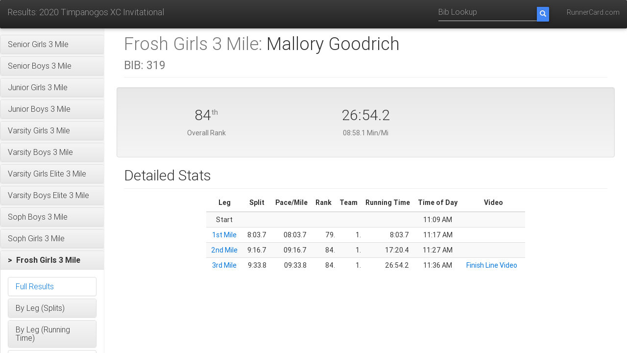

--- FILE ---
content_type: text/html;charset=UTF-8
request_url: https://www.runnercard.com/results3/athlete?meetId=6c9dde26-c7d9-4cfb-a26d-82afe474da8e&athleteId=f46bf036-f4cc-44f6-9237-8db31500b311&eventId=e6199cf3-9067-42bb-b72a-2a27edad965a
body_size: 133769
content:


<!DOCTYPE html>
<html lang="en">

<head>
    <meta charset="utf-8">
    <meta http-equiv="X-UA-Compatible" content="IE=edge">
    <meta name="viewport" content="width=device-width, initial-scale=1">
    <!-- The above 3 meta tags *must* come first in the head; any other head content must come *after* these tags -->
    <meta name="description" content="">
    <meta name="author" content="">
    <link rel="icon" href="../../favicon.ico">

    <title>2020 Timpanogos XC Invitational</title>

    <link href="https://fonts.googleapis.com/css?family=Open+Sans|Lato" rel="stylesheet">

    <!-- Bootstrap core CSS -->
    <link rel="stylesheet" href="https://maxcdn.bootstrapcdn.com/bootstrap/3.3.7/css/bootstrap.min.css" integrity="sha384-BVYiiSIFeK1dGmJRAkycuHAHRg32OmUcww7on3RYdg4Va+PmSTsz/K68vbdEjh4u" crossorigin="anonymous">
    <link rel="stylesheet" href="https://maxcdn.bootstrapcdn.com/bootstrap/3.3.7/css/bootstrap-theme.min.css" integrity="sha384-rHyoN1iRsVXV4nD0JutlnGaslCJuC7uwjduW9SVrLvRYooPp2bWYgmgJQIXwl/Sp" crossorigin="anonymous">

    <link href="https://cdnjs.cloudflare.com/ajax/libs/mdbootstrap/4.3.0/css/mdb.min.css" rel="stylesheet">

    <!-- Custom styles for this template -->
    <link href="css/results.css" rel="stylesheet">


    <!-- HTML5 shim and Respond.js for IE8 support of HTML5 elements and media queries -->
    <!--[if lt IE 9]>
    <script src="https://oss.maxcdn.com/html5shiv/3.7.3/html5shiv.min.js"></script>
    <script src="https://oss.maxcdn.com/respond/1.4.2/respond.min.js"></script>
    <![endif]-->

    <script src="https://ajax.googleapis.com/ajax/libs/jquery/3.2.1/jquery.min.js"></script>
    <script src="https://code.jquery.com/ui/1.12.1/jquery-ui.js"></script>
    <script src="js/time.js"></script>

</head>

<body>
<nav class="navbar navbar-inverse navbar-fixed-top">
    <div class="container-fluid">
        <div class="navbar-header nowrap">
            <a class="navbar-brand header-title" href="meet?meetId=6c9dde26-c7d9-4cfb-a26d-82afe474da8e">Results: 2020 Timpanogos XC Invitational</a>
            <button type="button" class="navbar-toggle collapsed" data-toggle="collapse" data-target="#navbar" aria-expanded="false" aria-controls="navbar">
                <span class="sr-only menu-button-control">Toggle navigation</span>
                <span class="icon-bar"></span>
                <span class="icon-bar"></span>
                <span class="icon-bar"></span>
            </button>
        </div>
        <div id="navbar" class="navbar-collapse collapse">
            <ul class="nav navbar-nav navbar-right">
                <!--
                <li><a href="#">Help</a></li>
                -->
                <li><a href="http://www.runnercard.com">RunnerCard.com</a></li>
            </ul>
            <form class="navbar-form navbar-right" action="bib" method="get">
                <input type="hidden" name="meetId" value="6c9dde26-c7d9-4cfb-a26d-82afe474da8e"/>
                <div class="input-group">
                    <input type="tel" name="bib" class="form-control" placeholder="Bib Lookup">
                    <span class="input-group-btn ">
                        <button class="btn btn-primary search-btn" type="submit">
                            <i class="glyphicon glyphicon-search"></i>
                        </button>
                    </span>
                </div>
            </form>
        </div>
    </div>
</nav>
<div class="container-fluid">
    <div class="row">

<div class="col-sm-3 col-md-2 sidebar">
    <div class="nav nav-sidebar">
        
        






<div class="panel-group" id="accordion_top">
    
        <div class="panel panel-default">
            
                
                
                    <div class="panel-heading"
                         role="button"
                         id="heading_4dcf778e-c031-4b9d-9d8f-fb08b42980c1"
                         data-toggle="collapse"
                         data-parent="#accordion_top"
                         href="#collapse_4dcf778e-c031-4b9d-9d8f-fb08b42980c1">
                        <h4 class="panel-title ">
                            
                            Senior Girls 3 Mile
                        </h4>
                    </div>
                    <div id="collapse_4dcf778e-c031-4b9d-9d8f-fb08b42980c1"
                         class="panel-collapse collapse "
                         aria-labelledby="heading_4dcf778e-c031-4b9d-9d8f-fb08b42980c1">
                        <div class="panel-body">
                            
                            
                            






<div class="panel-group" id="accordion_4dcf778e-c031-4b9d-9d8f-fb08b42980c1">
    
        <div class="panel panel-default">
            
                
                    <a href="event?meetId=6c9dde26-c7d9-4cfb-a26d-82afe474da8e&eventId=4dcf778e-c031-4b9d-9d8f-fb08b42980c1&startTimingPointId=153c78bf-dff6-4011-83cc-d560c2347158&endTimingPointId=09945750-ccf5-4f5c-bc9d-25785924e00e">
                    <div class="panel-heading">
                        <h4 class="panel-title nav ">
                            
                            Full Results
                        </h4>
                    </div>
                    </a>
                
                
            
        </div>
    
        <div class="panel panel-default">
            
                
                
                    <div class="panel-heading"
                         role="button"
                         id="heading_be4c10ff-deac-4b0d-beb4-ebd7a1af4831"
                         data-toggle="collapse"
                         data-parent="#accordion_4dcf778e-c031-4b9d-9d8f-fb08b42980c1"
                         href="#collapse_be4c10ff-deac-4b0d-beb4-ebd7a1af4831">
                        <h4 class="panel-title ">
                            
                            By Leg (Splits)
                        </h4>
                    </div>
                    <div id="collapse_be4c10ff-deac-4b0d-beb4-ebd7a1af4831"
                         class="panel-collapse collapse "
                         aria-labelledby="heading_be4c10ff-deac-4b0d-beb4-ebd7a1af4831">
                        <div class="panel-body">
                            
                            
                            






<div class="panel-group" id="accordion_be4c10ff-deac-4b0d-beb4-ebd7a1af4831">
    
        <div class="panel panel-default">
            
                
                    <a href="event?meetId=6c9dde26-c7d9-4cfb-a26d-82afe474da8e&eventId=4dcf778e-c031-4b9d-9d8f-fb08b42980c1&startTimingPointId=153c78bf-dff6-4011-83cc-d560c2347158&endTimingPointId=e8bfdbaa-dd07-45c3-8e1d-3bbb18946050&lapType=SPLIT">
                    <div class="panel-heading">
                        <h4 class="panel-title nav ">
                            
                            1st Mile
                        </h4>
                    </div>
                    </a>
                
                
            
        </div>
    
        <div class="panel panel-default">
            
                
                    <a href="event?meetId=6c9dde26-c7d9-4cfb-a26d-82afe474da8e&eventId=4dcf778e-c031-4b9d-9d8f-fb08b42980c1&startTimingPointId=e8bfdbaa-dd07-45c3-8e1d-3bbb18946050&endTimingPointId=530aac40-15ae-49a7-863b-a22a666993da&lapType=SPLIT">
                    <div class="panel-heading">
                        <h4 class="panel-title nav ">
                            
                            2nd Mile
                        </h4>
                    </div>
                    </a>
                
                
            
        </div>
    
        <div class="panel panel-default">
            
                
                    <a href="event?meetId=6c9dde26-c7d9-4cfb-a26d-82afe474da8e&eventId=4dcf778e-c031-4b9d-9d8f-fb08b42980c1&startTimingPointId=530aac40-15ae-49a7-863b-a22a666993da&endTimingPointId=09945750-ccf5-4f5c-bc9d-25785924e00e&lapType=SPLIT">
                    <div class="panel-heading">
                        <h4 class="panel-title nav ">
                            
                            3rd Mile
                        </h4>
                    </div>
                    </a>
                
                
            
        </div>
    
    
</div>
                        </div>
                    </div>
                
            
        </div>
    
        <div class="panel panel-default">
            
                
                
                    <div class="panel-heading"
                         role="button"
                         id="heading_43410eb6-b638-41e8-a681-fa3761300c55"
                         data-toggle="collapse"
                         data-parent="#accordion_4dcf778e-c031-4b9d-9d8f-fb08b42980c1"
                         href="#collapse_43410eb6-b638-41e8-a681-fa3761300c55">
                        <h4 class="panel-title ">
                            
                            By Leg (Running Time)
                        </h4>
                    </div>
                    <div id="collapse_43410eb6-b638-41e8-a681-fa3761300c55"
                         class="panel-collapse collapse "
                         aria-labelledby="heading_43410eb6-b638-41e8-a681-fa3761300c55">
                        <div class="panel-body">
                            
                            
                            






<div class="panel-group" id="accordion_43410eb6-b638-41e8-a681-fa3761300c55">
    
        <div class="panel panel-default">
            
                
                    <a href="event?meetId=6c9dde26-c7d9-4cfb-a26d-82afe474da8e&eventId=4dcf778e-c031-4b9d-9d8f-fb08b42980c1&startTimingPointId=153c78bf-dff6-4011-83cc-d560c2347158&endTimingPointId=e8bfdbaa-dd07-45c3-8e1d-3bbb18946050&lapType=CUMULATIVE">
                    <div class="panel-heading">
                        <h4 class="panel-title nav ">
                            
                            at Mile 1
                        </h4>
                    </div>
                    </a>
                
                
            
        </div>
    
        <div class="panel panel-default">
            
                
                    <a href="event?meetId=6c9dde26-c7d9-4cfb-a26d-82afe474da8e&eventId=4dcf778e-c031-4b9d-9d8f-fb08b42980c1&startTimingPointId=153c78bf-dff6-4011-83cc-d560c2347158&endTimingPointId=530aac40-15ae-49a7-863b-a22a666993da&lapType=CUMULATIVE">
                    <div class="panel-heading">
                        <h4 class="panel-title nav ">
                            
                            at Mile 2
                        </h4>
                    </div>
                    </a>
                
                
            
        </div>
    
        <div class="panel panel-default">
            
                
                    <a href="event?meetId=6c9dde26-c7d9-4cfb-a26d-82afe474da8e&eventId=4dcf778e-c031-4b9d-9d8f-fb08b42980c1&startTimingPointId=153c78bf-dff6-4011-83cc-d560c2347158&endTimingPointId=09945750-ccf5-4f5c-bc9d-25785924e00e&lapType=CUMULATIVE">
                    <div class="panel-heading">
                        <h4 class="panel-title nav ">
                            
                            Finish
                        </h4>
                    </div>
                    </a>
                
                
            
        </div>
    
    
</div>
                        </div>
                    </div>
                
            
        </div>
    
        <div class="panel panel-default">
            
                
                    <a href="overview?meetId=6c9dde26-c7d9-4cfb-a26d-82afe474da8e&eventId=4dcf778e-c031-4b9d-9d8f-fb08b42980c1">
                    <div class="panel-heading">
                        <h4 class="panel-title nav ">
                            
                            Overview
                        </h4>
                    </div>
                    </a>
                
                
            
        </div>
    
        <div class="panel panel-default">
            
                
                    <a href="placement?meetId=6c9dde26-c7d9-4cfb-a26d-82afe474da8e&eventId=4dcf778e-c031-4b9d-9d8f-fb08b42980c1">
                    <div class="panel-heading">
                        <h4 class="panel-title nav ">
                            
                            Individual Placement Graph
                        </h4>
                    </div>
                    </a>
                
                
            
        </div>
    
        <div class="panel panel-default">
            
                
                    <a href="placement?meetId=6c9dde26-c7d9-4cfb-a26d-82afe474da8e&eventId=4dcf778e-c031-4b9d-9d8f-fb08b42980c1&teams=true">
                    <div class="panel-heading">
                        <h4 class="panel-title nav ">
                            
                            Team Placement Graph
                        </h4>
                    </div>
                    </a>
                
                
            
        </div>
    
    
</div>
                        </div>
                    </div>
                
            
        </div>
    
        <div class="panel panel-default">
            
                
                
                    <div class="panel-heading"
                         role="button"
                         id="heading_71cecdc8-c77e-4a22-adbc-161da21281e3"
                         data-toggle="collapse"
                         data-parent="#accordion_top"
                         href="#collapse_71cecdc8-c77e-4a22-adbc-161da21281e3">
                        <h4 class="panel-title ">
                            
                            Senior Boys 3 Mile
                        </h4>
                    </div>
                    <div id="collapse_71cecdc8-c77e-4a22-adbc-161da21281e3"
                         class="panel-collapse collapse "
                         aria-labelledby="heading_71cecdc8-c77e-4a22-adbc-161da21281e3">
                        <div class="panel-body">
                            
                            
                            






<div class="panel-group" id="accordion_71cecdc8-c77e-4a22-adbc-161da21281e3">
    
        <div class="panel panel-default">
            
                
                    <a href="event?meetId=6c9dde26-c7d9-4cfb-a26d-82afe474da8e&eventId=71cecdc8-c77e-4a22-adbc-161da21281e3&startTimingPointId=1b041be8-78c2-4086-a186-43a251ad64df&endTimingPointId=625805bc-6626-46e8-89c1-06289888fc30">
                    <div class="panel-heading">
                        <h4 class="panel-title nav ">
                            
                            Full Results
                        </h4>
                    </div>
                    </a>
                
                
            
        </div>
    
        <div class="panel panel-default">
            
                
                
                    <div class="panel-heading"
                         role="button"
                         id="heading_b55e3c71-d8db-4d2c-b27c-2fdfac5e3cfb"
                         data-toggle="collapse"
                         data-parent="#accordion_71cecdc8-c77e-4a22-adbc-161da21281e3"
                         href="#collapse_b55e3c71-d8db-4d2c-b27c-2fdfac5e3cfb">
                        <h4 class="panel-title ">
                            
                            By Leg (Splits)
                        </h4>
                    </div>
                    <div id="collapse_b55e3c71-d8db-4d2c-b27c-2fdfac5e3cfb"
                         class="panel-collapse collapse "
                         aria-labelledby="heading_b55e3c71-d8db-4d2c-b27c-2fdfac5e3cfb">
                        <div class="panel-body">
                            
                            
                            






<div class="panel-group" id="accordion_b55e3c71-d8db-4d2c-b27c-2fdfac5e3cfb">
    
        <div class="panel panel-default">
            
                
                    <a href="event?meetId=6c9dde26-c7d9-4cfb-a26d-82afe474da8e&eventId=71cecdc8-c77e-4a22-adbc-161da21281e3&startTimingPointId=1b041be8-78c2-4086-a186-43a251ad64df&endTimingPointId=302066b8-bcda-4c30-832c-55c932085b63&lapType=SPLIT">
                    <div class="panel-heading">
                        <h4 class="panel-title nav ">
                            
                            1st Mile
                        </h4>
                    </div>
                    </a>
                
                
            
        </div>
    
        <div class="panel panel-default">
            
                
                    <a href="event?meetId=6c9dde26-c7d9-4cfb-a26d-82afe474da8e&eventId=71cecdc8-c77e-4a22-adbc-161da21281e3&startTimingPointId=302066b8-bcda-4c30-832c-55c932085b63&endTimingPointId=5b7928fe-daa8-4885-ad78-6c636ab601cc&lapType=SPLIT">
                    <div class="panel-heading">
                        <h4 class="panel-title nav ">
                            
                            2nd Mile
                        </h4>
                    </div>
                    </a>
                
                
            
        </div>
    
        <div class="panel panel-default">
            
                
                    <a href="event?meetId=6c9dde26-c7d9-4cfb-a26d-82afe474da8e&eventId=71cecdc8-c77e-4a22-adbc-161da21281e3&startTimingPointId=5b7928fe-daa8-4885-ad78-6c636ab601cc&endTimingPointId=625805bc-6626-46e8-89c1-06289888fc30&lapType=SPLIT">
                    <div class="panel-heading">
                        <h4 class="panel-title nav ">
                            
                            3rd Mile
                        </h4>
                    </div>
                    </a>
                
                
            
        </div>
    
    
</div>
                        </div>
                    </div>
                
            
        </div>
    
        <div class="panel panel-default">
            
                
                
                    <div class="panel-heading"
                         role="button"
                         id="heading_31390cc7-ce04-43c0-8e3b-a43c11e7be3e"
                         data-toggle="collapse"
                         data-parent="#accordion_71cecdc8-c77e-4a22-adbc-161da21281e3"
                         href="#collapse_31390cc7-ce04-43c0-8e3b-a43c11e7be3e">
                        <h4 class="panel-title ">
                            
                            By Leg (Running Time)
                        </h4>
                    </div>
                    <div id="collapse_31390cc7-ce04-43c0-8e3b-a43c11e7be3e"
                         class="panel-collapse collapse "
                         aria-labelledby="heading_31390cc7-ce04-43c0-8e3b-a43c11e7be3e">
                        <div class="panel-body">
                            
                            
                            






<div class="panel-group" id="accordion_31390cc7-ce04-43c0-8e3b-a43c11e7be3e">
    
        <div class="panel panel-default">
            
                
                    <a href="event?meetId=6c9dde26-c7d9-4cfb-a26d-82afe474da8e&eventId=71cecdc8-c77e-4a22-adbc-161da21281e3&startTimingPointId=1b041be8-78c2-4086-a186-43a251ad64df&endTimingPointId=302066b8-bcda-4c30-832c-55c932085b63&lapType=CUMULATIVE">
                    <div class="panel-heading">
                        <h4 class="panel-title nav ">
                            
                            at Mile 1
                        </h4>
                    </div>
                    </a>
                
                
            
        </div>
    
        <div class="panel panel-default">
            
                
                    <a href="event?meetId=6c9dde26-c7d9-4cfb-a26d-82afe474da8e&eventId=71cecdc8-c77e-4a22-adbc-161da21281e3&startTimingPointId=1b041be8-78c2-4086-a186-43a251ad64df&endTimingPointId=5b7928fe-daa8-4885-ad78-6c636ab601cc&lapType=CUMULATIVE">
                    <div class="panel-heading">
                        <h4 class="panel-title nav ">
                            
                            at Mile 2
                        </h4>
                    </div>
                    </a>
                
                
            
        </div>
    
        <div class="panel panel-default">
            
                
                    <a href="event?meetId=6c9dde26-c7d9-4cfb-a26d-82afe474da8e&eventId=71cecdc8-c77e-4a22-adbc-161da21281e3&startTimingPointId=1b041be8-78c2-4086-a186-43a251ad64df&endTimingPointId=625805bc-6626-46e8-89c1-06289888fc30&lapType=CUMULATIVE">
                    <div class="panel-heading">
                        <h4 class="panel-title nav ">
                            
                            Finish
                        </h4>
                    </div>
                    </a>
                
                
            
        </div>
    
    
</div>
                        </div>
                    </div>
                
            
        </div>
    
        <div class="panel panel-default">
            
                
                    <a href="overview?meetId=6c9dde26-c7d9-4cfb-a26d-82afe474da8e&eventId=71cecdc8-c77e-4a22-adbc-161da21281e3">
                    <div class="panel-heading">
                        <h4 class="panel-title nav ">
                            
                            Overview
                        </h4>
                    </div>
                    </a>
                
                
            
        </div>
    
        <div class="panel panel-default">
            
                
                    <a href="placement?meetId=6c9dde26-c7d9-4cfb-a26d-82afe474da8e&eventId=71cecdc8-c77e-4a22-adbc-161da21281e3">
                    <div class="panel-heading">
                        <h4 class="panel-title nav ">
                            
                            Individual Placement Graph
                        </h4>
                    </div>
                    </a>
                
                
            
        </div>
    
        <div class="panel panel-default">
            
                
                    <a href="placement?meetId=6c9dde26-c7d9-4cfb-a26d-82afe474da8e&eventId=71cecdc8-c77e-4a22-adbc-161da21281e3&teams=true">
                    <div class="panel-heading">
                        <h4 class="panel-title nav ">
                            
                            Team Placement Graph
                        </h4>
                    </div>
                    </a>
                
                
            
        </div>
    
    
</div>
                        </div>
                    </div>
                
            
        </div>
    
        <div class="panel panel-default">
            
                
                
                    <div class="panel-heading"
                         role="button"
                         id="heading_de2b7f65-d817-404b-94ff-3c1a6ce90c8c"
                         data-toggle="collapse"
                         data-parent="#accordion_top"
                         href="#collapse_de2b7f65-d817-404b-94ff-3c1a6ce90c8c">
                        <h4 class="panel-title ">
                            
                            Junior Girls 3 Mile
                        </h4>
                    </div>
                    <div id="collapse_de2b7f65-d817-404b-94ff-3c1a6ce90c8c"
                         class="panel-collapse collapse "
                         aria-labelledby="heading_de2b7f65-d817-404b-94ff-3c1a6ce90c8c">
                        <div class="panel-body">
                            
                            
                            






<div class="panel-group" id="accordion_de2b7f65-d817-404b-94ff-3c1a6ce90c8c">
    
        <div class="panel panel-default">
            
                
                    <a href="event?meetId=6c9dde26-c7d9-4cfb-a26d-82afe474da8e&eventId=de2b7f65-d817-404b-94ff-3c1a6ce90c8c&startTimingPointId=4547f14f-efc8-4957-bf2e-924dcc3966bf&endTimingPointId=252894e5-3f71-4d8e-a7da-11ed570e21d4">
                    <div class="panel-heading">
                        <h4 class="panel-title nav ">
                            
                            Full Results
                        </h4>
                    </div>
                    </a>
                
                
            
        </div>
    
        <div class="panel panel-default">
            
                
                
                    <div class="panel-heading"
                         role="button"
                         id="heading_f9806776-0eae-441f-b9b3-70a63c451ab6"
                         data-toggle="collapse"
                         data-parent="#accordion_de2b7f65-d817-404b-94ff-3c1a6ce90c8c"
                         href="#collapse_f9806776-0eae-441f-b9b3-70a63c451ab6">
                        <h4 class="panel-title ">
                            
                            By Leg (Splits)
                        </h4>
                    </div>
                    <div id="collapse_f9806776-0eae-441f-b9b3-70a63c451ab6"
                         class="panel-collapse collapse "
                         aria-labelledby="heading_f9806776-0eae-441f-b9b3-70a63c451ab6">
                        <div class="panel-body">
                            
                            
                            






<div class="panel-group" id="accordion_f9806776-0eae-441f-b9b3-70a63c451ab6">
    
        <div class="panel panel-default">
            
                
                    <a href="event?meetId=6c9dde26-c7d9-4cfb-a26d-82afe474da8e&eventId=de2b7f65-d817-404b-94ff-3c1a6ce90c8c&startTimingPointId=4547f14f-efc8-4957-bf2e-924dcc3966bf&endTimingPointId=e31c0d9c-40fd-4cf9-b1a3-616767d827e4&lapType=SPLIT">
                    <div class="panel-heading">
                        <h4 class="panel-title nav ">
                            
                            1st Mile
                        </h4>
                    </div>
                    </a>
                
                
            
        </div>
    
        <div class="panel panel-default">
            
                
                    <a href="event?meetId=6c9dde26-c7d9-4cfb-a26d-82afe474da8e&eventId=de2b7f65-d817-404b-94ff-3c1a6ce90c8c&startTimingPointId=e31c0d9c-40fd-4cf9-b1a3-616767d827e4&endTimingPointId=1a5bbc90-6684-4aec-a089-d5ce68d5c14a&lapType=SPLIT">
                    <div class="panel-heading">
                        <h4 class="panel-title nav ">
                            
                            2nd Mile
                        </h4>
                    </div>
                    </a>
                
                
            
        </div>
    
        <div class="panel panel-default">
            
                
                    <a href="event?meetId=6c9dde26-c7d9-4cfb-a26d-82afe474da8e&eventId=de2b7f65-d817-404b-94ff-3c1a6ce90c8c&startTimingPointId=1a5bbc90-6684-4aec-a089-d5ce68d5c14a&endTimingPointId=252894e5-3f71-4d8e-a7da-11ed570e21d4&lapType=SPLIT">
                    <div class="panel-heading">
                        <h4 class="panel-title nav ">
                            
                            3rd Mile
                        </h4>
                    </div>
                    </a>
                
                
            
        </div>
    
    
</div>
                        </div>
                    </div>
                
            
        </div>
    
        <div class="panel panel-default">
            
                
                
                    <div class="panel-heading"
                         role="button"
                         id="heading_5284ad87-c4e4-4f57-a101-986668ebcd30"
                         data-toggle="collapse"
                         data-parent="#accordion_de2b7f65-d817-404b-94ff-3c1a6ce90c8c"
                         href="#collapse_5284ad87-c4e4-4f57-a101-986668ebcd30">
                        <h4 class="panel-title ">
                            
                            By Leg (Running Time)
                        </h4>
                    </div>
                    <div id="collapse_5284ad87-c4e4-4f57-a101-986668ebcd30"
                         class="panel-collapse collapse "
                         aria-labelledby="heading_5284ad87-c4e4-4f57-a101-986668ebcd30">
                        <div class="panel-body">
                            
                            
                            






<div class="panel-group" id="accordion_5284ad87-c4e4-4f57-a101-986668ebcd30">
    
        <div class="panel panel-default">
            
                
                    <a href="event?meetId=6c9dde26-c7d9-4cfb-a26d-82afe474da8e&eventId=de2b7f65-d817-404b-94ff-3c1a6ce90c8c&startTimingPointId=4547f14f-efc8-4957-bf2e-924dcc3966bf&endTimingPointId=e31c0d9c-40fd-4cf9-b1a3-616767d827e4&lapType=CUMULATIVE">
                    <div class="panel-heading">
                        <h4 class="panel-title nav ">
                            
                            at Mile 1
                        </h4>
                    </div>
                    </a>
                
                
            
        </div>
    
        <div class="panel panel-default">
            
                
                    <a href="event?meetId=6c9dde26-c7d9-4cfb-a26d-82afe474da8e&eventId=de2b7f65-d817-404b-94ff-3c1a6ce90c8c&startTimingPointId=4547f14f-efc8-4957-bf2e-924dcc3966bf&endTimingPointId=1a5bbc90-6684-4aec-a089-d5ce68d5c14a&lapType=CUMULATIVE">
                    <div class="panel-heading">
                        <h4 class="panel-title nav ">
                            
                            at Mile 2
                        </h4>
                    </div>
                    </a>
                
                
            
        </div>
    
        <div class="panel panel-default">
            
                
                    <a href="event?meetId=6c9dde26-c7d9-4cfb-a26d-82afe474da8e&eventId=de2b7f65-d817-404b-94ff-3c1a6ce90c8c&startTimingPointId=4547f14f-efc8-4957-bf2e-924dcc3966bf&endTimingPointId=252894e5-3f71-4d8e-a7da-11ed570e21d4&lapType=CUMULATIVE">
                    <div class="panel-heading">
                        <h4 class="panel-title nav ">
                            
                            Finish
                        </h4>
                    </div>
                    </a>
                
                
            
        </div>
    
    
</div>
                        </div>
                    </div>
                
            
        </div>
    
        <div class="panel panel-default">
            
                
                    <a href="overview?meetId=6c9dde26-c7d9-4cfb-a26d-82afe474da8e&eventId=de2b7f65-d817-404b-94ff-3c1a6ce90c8c">
                    <div class="panel-heading">
                        <h4 class="panel-title nav ">
                            
                            Overview
                        </h4>
                    </div>
                    </a>
                
                
            
        </div>
    
        <div class="panel panel-default">
            
                
                    <a href="placement?meetId=6c9dde26-c7d9-4cfb-a26d-82afe474da8e&eventId=de2b7f65-d817-404b-94ff-3c1a6ce90c8c">
                    <div class="panel-heading">
                        <h4 class="panel-title nav ">
                            
                            Individual Placement Graph
                        </h4>
                    </div>
                    </a>
                
                
            
        </div>
    
        <div class="panel panel-default">
            
                
                    <a href="placement?meetId=6c9dde26-c7d9-4cfb-a26d-82afe474da8e&eventId=de2b7f65-d817-404b-94ff-3c1a6ce90c8c&teams=true">
                    <div class="panel-heading">
                        <h4 class="panel-title nav ">
                            
                            Team Placement Graph
                        </h4>
                    </div>
                    </a>
                
                
            
        </div>
    
    
</div>
                        </div>
                    </div>
                
            
        </div>
    
        <div class="panel panel-default">
            
                
                
                    <div class="panel-heading"
                         role="button"
                         id="heading_1c4c0fd9-6754-48b4-9a09-7a1351d6d308"
                         data-toggle="collapse"
                         data-parent="#accordion_top"
                         href="#collapse_1c4c0fd9-6754-48b4-9a09-7a1351d6d308">
                        <h4 class="panel-title ">
                            
                            Junior Boys 3 Mile
                        </h4>
                    </div>
                    <div id="collapse_1c4c0fd9-6754-48b4-9a09-7a1351d6d308"
                         class="panel-collapse collapse "
                         aria-labelledby="heading_1c4c0fd9-6754-48b4-9a09-7a1351d6d308">
                        <div class="panel-body">
                            
                            
                            






<div class="panel-group" id="accordion_1c4c0fd9-6754-48b4-9a09-7a1351d6d308">
    
        <div class="panel panel-default">
            
                
                    <a href="event?meetId=6c9dde26-c7d9-4cfb-a26d-82afe474da8e&eventId=1c4c0fd9-6754-48b4-9a09-7a1351d6d308&startTimingPointId=9c77df87-988d-4af4-b63e-a6b3aa1aa425&endTimingPointId=1b611812-1c19-400b-b520-f04d3f50a21d">
                    <div class="panel-heading">
                        <h4 class="panel-title nav ">
                            
                            Full Results
                        </h4>
                    </div>
                    </a>
                
                
            
        </div>
    
        <div class="panel panel-default">
            
                
                
                    <div class="panel-heading"
                         role="button"
                         id="heading_51de2a2f-53ed-408d-bf69-6dbd98c9df2b"
                         data-toggle="collapse"
                         data-parent="#accordion_1c4c0fd9-6754-48b4-9a09-7a1351d6d308"
                         href="#collapse_51de2a2f-53ed-408d-bf69-6dbd98c9df2b">
                        <h4 class="panel-title ">
                            
                            By Leg (Splits)
                        </h4>
                    </div>
                    <div id="collapse_51de2a2f-53ed-408d-bf69-6dbd98c9df2b"
                         class="panel-collapse collapse "
                         aria-labelledby="heading_51de2a2f-53ed-408d-bf69-6dbd98c9df2b">
                        <div class="panel-body">
                            
                            
                            






<div class="panel-group" id="accordion_51de2a2f-53ed-408d-bf69-6dbd98c9df2b">
    
        <div class="panel panel-default">
            
                
                    <a href="event?meetId=6c9dde26-c7d9-4cfb-a26d-82afe474da8e&eventId=1c4c0fd9-6754-48b4-9a09-7a1351d6d308&startTimingPointId=9c77df87-988d-4af4-b63e-a6b3aa1aa425&endTimingPointId=0c9ff81a-c458-4fe9-8710-e762ca387a9f&lapType=SPLIT">
                    <div class="panel-heading">
                        <h4 class="panel-title nav ">
                            
                            1st Mile
                        </h4>
                    </div>
                    </a>
                
                
            
        </div>
    
        <div class="panel panel-default">
            
                
                    <a href="event?meetId=6c9dde26-c7d9-4cfb-a26d-82afe474da8e&eventId=1c4c0fd9-6754-48b4-9a09-7a1351d6d308&startTimingPointId=0c9ff81a-c458-4fe9-8710-e762ca387a9f&endTimingPointId=3838ec7e-1a94-4dda-ac9f-e20ea18568ad&lapType=SPLIT">
                    <div class="panel-heading">
                        <h4 class="panel-title nav ">
                            
                            2nd Mile
                        </h4>
                    </div>
                    </a>
                
                
            
        </div>
    
        <div class="panel panel-default">
            
                
                    <a href="event?meetId=6c9dde26-c7d9-4cfb-a26d-82afe474da8e&eventId=1c4c0fd9-6754-48b4-9a09-7a1351d6d308&startTimingPointId=3838ec7e-1a94-4dda-ac9f-e20ea18568ad&endTimingPointId=1b611812-1c19-400b-b520-f04d3f50a21d&lapType=SPLIT">
                    <div class="panel-heading">
                        <h4 class="panel-title nav ">
                            
                            3rd Mile
                        </h4>
                    </div>
                    </a>
                
                
            
        </div>
    
    
</div>
                        </div>
                    </div>
                
            
        </div>
    
        <div class="panel panel-default">
            
                
                
                    <div class="panel-heading"
                         role="button"
                         id="heading_e2397b91-cfc9-4eb1-9ced-c81cd392baf0"
                         data-toggle="collapse"
                         data-parent="#accordion_1c4c0fd9-6754-48b4-9a09-7a1351d6d308"
                         href="#collapse_e2397b91-cfc9-4eb1-9ced-c81cd392baf0">
                        <h4 class="panel-title ">
                            
                            By Leg (Running Time)
                        </h4>
                    </div>
                    <div id="collapse_e2397b91-cfc9-4eb1-9ced-c81cd392baf0"
                         class="panel-collapse collapse "
                         aria-labelledby="heading_e2397b91-cfc9-4eb1-9ced-c81cd392baf0">
                        <div class="panel-body">
                            
                            
                            






<div class="panel-group" id="accordion_e2397b91-cfc9-4eb1-9ced-c81cd392baf0">
    
        <div class="panel panel-default">
            
                
                    <a href="event?meetId=6c9dde26-c7d9-4cfb-a26d-82afe474da8e&eventId=1c4c0fd9-6754-48b4-9a09-7a1351d6d308&startTimingPointId=9c77df87-988d-4af4-b63e-a6b3aa1aa425&endTimingPointId=0c9ff81a-c458-4fe9-8710-e762ca387a9f&lapType=CUMULATIVE">
                    <div class="panel-heading">
                        <h4 class="panel-title nav ">
                            
                            at Mile 1
                        </h4>
                    </div>
                    </a>
                
                
            
        </div>
    
        <div class="panel panel-default">
            
                
                    <a href="event?meetId=6c9dde26-c7d9-4cfb-a26d-82afe474da8e&eventId=1c4c0fd9-6754-48b4-9a09-7a1351d6d308&startTimingPointId=9c77df87-988d-4af4-b63e-a6b3aa1aa425&endTimingPointId=3838ec7e-1a94-4dda-ac9f-e20ea18568ad&lapType=CUMULATIVE">
                    <div class="panel-heading">
                        <h4 class="panel-title nav ">
                            
                            at Mile 2
                        </h4>
                    </div>
                    </a>
                
                
            
        </div>
    
        <div class="panel panel-default">
            
                
                    <a href="event?meetId=6c9dde26-c7d9-4cfb-a26d-82afe474da8e&eventId=1c4c0fd9-6754-48b4-9a09-7a1351d6d308&startTimingPointId=9c77df87-988d-4af4-b63e-a6b3aa1aa425&endTimingPointId=1b611812-1c19-400b-b520-f04d3f50a21d&lapType=CUMULATIVE">
                    <div class="panel-heading">
                        <h4 class="panel-title nav ">
                            
                            Finish
                        </h4>
                    </div>
                    </a>
                
                
            
        </div>
    
    
</div>
                        </div>
                    </div>
                
            
        </div>
    
        <div class="panel panel-default">
            
                
                    <a href="overview?meetId=6c9dde26-c7d9-4cfb-a26d-82afe474da8e&eventId=1c4c0fd9-6754-48b4-9a09-7a1351d6d308">
                    <div class="panel-heading">
                        <h4 class="panel-title nav ">
                            
                            Overview
                        </h4>
                    </div>
                    </a>
                
                
            
        </div>
    
        <div class="panel panel-default">
            
                
                    <a href="placement?meetId=6c9dde26-c7d9-4cfb-a26d-82afe474da8e&eventId=1c4c0fd9-6754-48b4-9a09-7a1351d6d308">
                    <div class="panel-heading">
                        <h4 class="panel-title nav ">
                            
                            Individual Placement Graph
                        </h4>
                    </div>
                    </a>
                
                
            
        </div>
    
        <div class="panel panel-default">
            
                
                    <a href="placement?meetId=6c9dde26-c7d9-4cfb-a26d-82afe474da8e&eventId=1c4c0fd9-6754-48b4-9a09-7a1351d6d308&teams=true">
                    <div class="panel-heading">
                        <h4 class="panel-title nav ">
                            
                            Team Placement Graph
                        </h4>
                    </div>
                    </a>
                
                
            
        </div>
    
    
</div>
                        </div>
                    </div>
                
            
        </div>
    
        <div class="panel panel-default">
            
                
                
                    <div class="panel-heading"
                         role="button"
                         id="heading_a1e87fe6-48bb-4430-a42f-12a495a4409c"
                         data-toggle="collapse"
                         data-parent="#accordion_top"
                         href="#collapse_a1e87fe6-48bb-4430-a42f-12a495a4409c">
                        <h4 class="panel-title ">
                            
                            Varsity Girls 3 Mile
                        </h4>
                    </div>
                    <div id="collapse_a1e87fe6-48bb-4430-a42f-12a495a4409c"
                         class="panel-collapse collapse "
                         aria-labelledby="heading_a1e87fe6-48bb-4430-a42f-12a495a4409c">
                        <div class="panel-body">
                            
                            
                            






<div class="panel-group" id="accordion_a1e87fe6-48bb-4430-a42f-12a495a4409c">
    
        <div class="panel panel-default">
            
                
                    <a href="event?meetId=6c9dde26-c7d9-4cfb-a26d-82afe474da8e&eventId=a1e87fe6-48bb-4430-a42f-12a495a4409c&startTimingPointId=c5ac6ab9-b20d-482b-8cbc-bcd31528be1c&endTimingPointId=6206b0e0-5155-4fc1-ad22-bf71306656c5">
                    <div class="panel-heading">
                        <h4 class="panel-title nav ">
                            
                            Full Results
                        </h4>
                    </div>
                    </a>
                
                
            
        </div>
    
        <div class="panel panel-default">
            
                
                
                    <div class="panel-heading"
                         role="button"
                         id="heading_a57fb063-20de-4159-965b-5dcc3d6265db"
                         data-toggle="collapse"
                         data-parent="#accordion_a1e87fe6-48bb-4430-a42f-12a495a4409c"
                         href="#collapse_a57fb063-20de-4159-965b-5dcc3d6265db">
                        <h4 class="panel-title ">
                            
                            By Leg (Splits)
                        </h4>
                    </div>
                    <div id="collapse_a57fb063-20de-4159-965b-5dcc3d6265db"
                         class="panel-collapse collapse "
                         aria-labelledby="heading_a57fb063-20de-4159-965b-5dcc3d6265db">
                        <div class="panel-body">
                            
                            
                            






<div class="panel-group" id="accordion_a57fb063-20de-4159-965b-5dcc3d6265db">
    
        <div class="panel panel-default">
            
                
                    <a href="event?meetId=6c9dde26-c7d9-4cfb-a26d-82afe474da8e&eventId=a1e87fe6-48bb-4430-a42f-12a495a4409c&startTimingPointId=c5ac6ab9-b20d-482b-8cbc-bcd31528be1c&endTimingPointId=b07f7c09-b6db-4ca4-bd39-b15bba37d4fa&lapType=SPLIT">
                    <div class="panel-heading">
                        <h4 class="panel-title nav ">
                            
                            1st Mile
                        </h4>
                    </div>
                    </a>
                
                
            
        </div>
    
        <div class="panel panel-default">
            
                
                    <a href="event?meetId=6c9dde26-c7d9-4cfb-a26d-82afe474da8e&eventId=a1e87fe6-48bb-4430-a42f-12a495a4409c&startTimingPointId=b07f7c09-b6db-4ca4-bd39-b15bba37d4fa&endTimingPointId=31d1daf9-5827-4a8b-b0ae-755004872a16&lapType=SPLIT">
                    <div class="panel-heading">
                        <h4 class="panel-title nav ">
                            
                            2nd Mile
                        </h4>
                    </div>
                    </a>
                
                
            
        </div>
    
        <div class="panel panel-default">
            
                
                    <a href="event?meetId=6c9dde26-c7d9-4cfb-a26d-82afe474da8e&eventId=a1e87fe6-48bb-4430-a42f-12a495a4409c&startTimingPointId=31d1daf9-5827-4a8b-b0ae-755004872a16&endTimingPointId=6206b0e0-5155-4fc1-ad22-bf71306656c5&lapType=SPLIT">
                    <div class="panel-heading">
                        <h4 class="panel-title nav ">
                            
                            3rd Mile
                        </h4>
                    </div>
                    </a>
                
                
            
        </div>
    
    
</div>
                        </div>
                    </div>
                
            
        </div>
    
        <div class="panel panel-default">
            
                
                
                    <div class="panel-heading"
                         role="button"
                         id="heading_165be513-b490-43fe-b76a-a07c54631025"
                         data-toggle="collapse"
                         data-parent="#accordion_a1e87fe6-48bb-4430-a42f-12a495a4409c"
                         href="#collapse_165be513-b490-43fe-b76a-a07c54631025">
                        <h4 class="panel-title ">
                            
                            By Leg (Running Time)
                        </h4>
                    </div>
                    <div id="collapse_165be513-b490-43fe-b76a-a07c54631025"
                         class="panel-collapse collapse "
                         aria-labelledby="heading_165be513-b490-43fe-b76a-a07c54631025">
                        <div class="panel-body">
                            
                            
                            






<div class="panel-group" id="accordion_165be513-b490-43fe-b76a-a07c54631025">
    
        <div class="panel panel-default">
            
                
                    <a href="event?meetId=6c9dde26-c7d9-4cfb-a26d-82afe474da8e&eventId=a1e87fe6-48bb-4430-a42f-12a495a4409c&startTimingPointId=c5ac6ab9-b20d-482b-8cbc-bcd31528be1c&endTimingPointId=b07f7c09-b6db-4ca4-bd39-b15bba37d4fa&lapType=CUMULATIVE">
                    <div class="panel-heading">
                        <h4 class="panel-title nav ">
                            
                            at Mile 1
                        </h4>
                    </div>
                    </a>
                
                
            
        </div>
    
        <div class="panel panel-default">
            
                
                    <a href="event?meetId=6c9dde26-c7d9-4cfb-a26d-82afe474da8e&eventId=a1e87fe6-48bb-4430-a42f-12a495a4409c&startTimingPointId=c5ac6ab9-b20d-482b-8cbc-bcd31528be1c&endTimingPointId=31d1daf9-5827-4a8b-b0ae-755004872a16&lapType=CUMULATIVE">
                    <div class="panel-heading">
                        <h4 class="panel-title nav ">
                            
                            at Mile 2
                        </h4>
                    </div>
                    </a>
                
                
            
        </div>
    
        <div class="panel panel-default">
            
                
                    <a href="event?meetId=6c9dde26-c7d9-4cfb-a26d-82afe474da8e&eventId=a1e87fe6-48bb-4430-a42f-12a495a4409c&startTimingPointId=c5ac6ab9-b20d-482b-8cbc-bcd31528be1c&endTimingPointId=6206b0e0-5155-4fc1-ad22-bf71306656c5&lapType=CUMULATIVE">
                    <div class="panel-heading">
                        <h4 class="panel-title nav ">
                            
                            Finish
                        </h4>
                    </div>
                    </a>
                
                
            
        </div>
    
    
</div>
                        </div>
                    </div>
                
            
        </div>
    
        <div class="panel panel-default">
            
                
                    <a href="overview?meetId=6c9dde26-c7d9-4cfb-a26d-82afe474da8e&eventId=a1e87fe6-48bb-4430-a42f-12a495a4409c">
                    <div class="panel-heading">
                        <h4 class="panel-title nav ">
                            
                            Overview
                        </h4>
                    </div>
                    </a>
                
                
            
        </div>
    
        <div class="panel panel-default">
            
                
                    <a href="placement?meetId=6c9dde26-c7d9-4cfb-a26d-82afe474da8e&eventId=a1e87fe6-48bb-4430-a42f-12a495a4409c">
                    <div class="panel-heading">
                        <h4 class="panel-title nav ">
                            
                            Individual Placement Graph
                        </h4>
                    </div>
                    </a>
                
                
            
        </div>
    
        <div class="panel panel-default">
            
                
                    <a href="placement?meetId=6c9dde26-c7d9-4cfb-a26d-82afe474da8e&eventId=a1e87fe6-48bb-4430-a42f-12a495a4409c&teams=true">
                    <div class="panel-heading">
                        <h4 class="panel-title nav ">
                            
                            Team Placement Graph
                        </h4>
                    </div>
                    </a>
                
                
            
        </div>
    
    
</div>
                        </div>
                    </div>
                
            
        </div>
    
        <div class="panel panel-default">
            
                
                
                    <div class="panel-heading"
                         role="button"
                         id="heading_0337a7fc-67ca-481d-a11a-e31d189a2492"
                         data-toggle="collapse"
                         data-parent="#accordion_top"
                         href="#collapse_0337a7fc-67ca-481d-a11a-e31d189a2492">
                        <h4 class="panel-title ">
                            
                            Varsity Boys 3 Mile
                        </h4>
                    </div>
                    <div id="collapse_0337a7fc-67ca-481d-a11a-e31d189a2492"
                         class="panel-collapse collapse "
                         aria-labelledby="heading_0337a7fc-67ca-481d-a11a-e31d189a2492">
                        <div class="panel-body">
                            
                            
                            






<div class="panel-group" id="accordion_0337a7fc-67ca-481d-a11a-e31d189a2492">
    
        <div class="panel panel-default">
            
                
                    <a href="event?meetId=6c9dde26-c7d9-4cfb-a26d-82afe474da8e&eventId=0337a7fc-67ca-481d-a11a-e31d189a2492&startTimingPointId=5627e4a0-6020-4b5d-bd13-cf357f234fb3&endTimingPointId=faee06db-b8f8-455e-84eb-aeb261e847d3">
                    <div class="panel-heading">
                        <h4 class="panel-title nav ">
                            
                            Full Results
                        </h4>
                    </div>
                    </a>
                
                
            
        </div>
    
        <div class="panel panel-default">
            
                
                
                    <div class="panel-heading"
                         role="button"
                         id="heading_9cf5bce5-61d5-4204-8404-cb3f48a4afb4"
                         data-toggle="collapse"
                         data-parent="#accordion_0337a7fc-67ca-481d-a11a-e31d189a2492"
                         href="#collapse_9cf5bce5-61d5-4204-8404-cb3f48a4afb4">
                        <h4 class="panel-title ">
                            
                            By Leg (Splits)
                        </h4>
                    </div>
                    <div id="collapse_9cf5bce5-61d5-4204-8404-cb3f48a4afb4"
                         class="panel-collapse collapse "
                         aria-labelledby="heading_9cf5bce5-61d5-4204-8404-cb3f48a4afb4">
                        <div class="panel-body">
                            
                            
                            






<div class="panel-group" id="accordion_9cf5bce5-61d5-4204-8404-cb3f48a4afb4">
    
        <div class="panel panel-default">
            
                
                    <a href="event?meetId=6c9dde26-c7d9-4cfb-a26d-82afe474da8e&eventId=0337a7fc-67ca-481d-a11a-e31d189a2492&startTimingPointId=5627e4a0-6020-4b5d-bd13-cf357f234fb3&endTimingPointId=d255c5ff-eb82-40f2-82f9-11fbf0a594b2&lapType=SPLIT">
                    <div class="panel-heading">
                        <h4 class="panel-title nav ">
                            
                            1st Mile
                        </h4>
                    </div>
                    </a>
                
                
            
        </div>
    
        <div class="panel panel-default">
            
                
                    <a href="event?meetId=6c9dde26-c7d9-4cfb-a26d-82afe474da8e&eventId=0337a7fc-67ca-481d-a11a-e31d189a2492&startTimingPointId=d255c5ff-eb82-40f2-82f9-11fbf0a594b2&endTimingPointId=18cb450a-8c43-43fe-b799-c56960678825&lapType=SPLIT">
                    <div class="panel-heading">
                        <h4 class="panel-title nav ">
                            
                            2nd Mile
                        </h4>
                    </div>
                    </a>
                
                
            
        </div>
    
        <div class="panel panel-default">
            
                
                    <a href="event?meetId=6c9dde26-c7d9-4cfb-a26d-82afe474da8e&eventId=0337a7fc-67ca-481d-a11a-e31d189a2492&startTimingPointId=18cb450a-8c43-43fe-b799-c56960678825&endTimingPointId=faee06db-b8f8-455e-84eb-aeb261e847d3&lapType=SPLIT">
                    <div class="panel-heading">
                        <h4 class="panel-title nav ">
                            
                            3rd Mile
                        </h4>
                    </div>
                    </a>
                
                
            
        </div>
    
    
</div>
                        </div>
                    </div>
                
            
        </div>
    
        <div class="panel panel-default">
            
                
                
                    <div class="panel-heading"
                         role="button"
                         id="heading_5ea1cf36-78eb-42c9-ad15-4f2847c5950c"
                         data-toggle="collapse"
                         data-parent="#accordion_0337a7fc-67ca-481d-a11a-e31d189a2492"
                         href="#collapse_5ea1cf36-78eb-42c9-ad15-4f2847c5950c">
                        <h4 class="panel-title ">
                            
                            By Leg (Running Time)
                        </h4>
                    </div>
                    <div id="collapse_5ea1cf36-78eb-42c9-ad15-4f2847c5950c"
                         class="panel-collapse collapse "
                         aria-labelledby="heading_5ea1cf36-78eb-42c9-ad15-4f2847c5950c">
                        <div class="panel-body">
                            
                            
                            






<div class="panel-group" id="accordion_5ea1cf36-78eb-42c9-ad15-4f2847c5950c">
    
        <div class="panel panel-default">
            
                
                    <a href="event?meetId=6c9dde26-c7d9-4cfb-a26d-82afe474da8e&eventId=0337a7fc-67ca-481d-a11a-e31d189a2492&startTimingPointId=5627e4a0-6020-4b5d-bd13-cf357f234fb3&endTimingPointId=d255c5ff-eb82-40f2-82f9-11fbf0a594b2&lapType=CUMULATIVE">
                    <div class="panel-heading">
                        <h4 class="panel-title nav ">
                            
                            at Mile 1
                        </h4>
                    </div>
                    </a>
                
                
            
        </div>
    
        <div class="panel panel-default">
            
                
                    <a href="event?meetId=6c9dde26-c7d9-4cfb-a26d-82afe474da8e&eventId=0337a7fc-67ca-481d-a11a-e31d189a2492&startTimingPointId=5627e4a0-6020-4b5d-bd13-cf357f234fb3&endTimingPointId=18cb450a-8c43-43fe-b799-c56960678825&lapType=CUMULATIVE">
                    <div class="panel-heading">
                        <h4 class="panel-title nav ">
                            
                            at Mile 2
                        </h4>
                    </div>
                    </a>
                
                
            
        </div>
    
        <div class="panel panel-default">
            
                
                    <a href="event?meetId=6c9dde26-c7d9-4cfb-a26d-82afe474da8e&eventId=0337a7fc-67ca-481d-a11a-e31d189a2492&startTimingPointId=5627e4a0-6020-4b5d-bd13-cf357f234fb3&endTimingPointId=faee06db-b8f8-455e-84eb-aeb261e847d3&lapType=CUMULATIVE">
                    <div class="panel-heading">
                        <h4 class="panel-title nav ">
                            
                            Finish
                        </h4>
                    </div>
                    </a>
                
                
            
        </div>
    
    
</div>
                        </div>
                    </div>
                
            
        </div>
    
        <div class="panel panel-default">
            
                
                    <a href="overview?meetId=6c9dde26-c7d9-4cfb-a26d-82afe474da8e&eventId=0337a7fc-67ca-481d-a11a-e31d189a2492">
                    <div class="panel-heading">
                        <h4 class="panel-title nav ">
                            
                            Overview
                        </h4>
                    </div>
                    </a>
                
                
            
        </div>
    
        <div class="panel panel-default">
            
                
                    <a href="placement?meetId=6c9dde26-c7d9-4cfb-a26d-82afe474da8e&eventId=0337a7fc-67ca-481d-a11a-e31d189a2492">
                    <div class="panel-heading">
                        <h4 class="panel-title nav ">
                            
                            Individual Placement Graph
                        </h4>
                    </div>
                    </a>
                
                
            
        </div>
    
        <div class="panel panel-default">
            
                
                    <a href="placement?meetId=6c9dde26-c7d9-4cfb-a26d-82afe474da8e&eventId=0337a7fc-67ca-481d-a11a-e31d189a2492&teams=true">
                    <div class="panel-heading">
                        <h4 class="panel-title nav ">
                            
                            Team Placement Graph
                        </h4>
                    </div>
                    </a>
                
                
            
        </div>
    
    
</div>
                        </div>
                    </div>
                
            
        </div>
    
        <div class="panel panel-default">
            
                
                
                    <div class="panel-heading"
                         role="button"
                         id="heading_387fc268-ff9f-44dc-a029-15cd2395b79c"
                         data-toggle="collapse"
                         data-parent="#accordion_top"
                         href="#collapse_387fc268-ff9f-44dc-a029-15cd2395b79c">
                        <h4 class="panel-title ">
                            
                            Varsity Girls Elite 3 Mile
                        </h4>
                    </div>
                    <div id="collapse_387fc268-ff9f-44dc-a029-15cd2395b79c"
                         class="panel-collapse collapse "
                         aria-labelledby="heading_387fc268-ff9f-44dc-a029-15cd2395b79c">
                        <div class="panel-body">
                            
                            
                            






<div class="panel-group" id="accordion_387fc268-ff9f-44dc-a029-15cd2395b79c">
    
        <div class="panel panel-default">
            
                
                    <a href="event?meetId=6c9dde26-c7d9-4cfb-a26d-82afe474da8e&eventId=387fc268-ff9f-44dc-a029-15cd2395b79c&startTimingPointId=0cd53502-9f06-42e9-bfec-221520a1d1f1&endTimingPointId=06fa2d62-81b6-41ac-8904-300a7b470209">
                    <div class="panel-heading">
                        <h4 class="panel-title nav ">
                            
                            Full Results
                        </h4>
                    </div>
                    </a>
                
                
            
        </div>
    
        <div class="panel panel-default">
            
                
                
                    <div class="panel-heading"
                         role="button"
                         id="heading_bbbf812a-ea5c-41ac-b962-42e026868337"
                         data-toggle="collapse"
                         data-parent="#accordion_387fc268-ff9f-44dc-a029-15cd2395b79c"
                         href="#collapse_bbbf812a-ea5c-41ac-b962-42e026868337">
                        <h4 class="panel-title ">
                            
                            By Leg (Splits)
                        </h4>
                    </div>
                    <div id="collapse_bbbf812a-ea5c-41ac-b962-42e026868337"
                         class="panel-collapse collapse "
                         aria-labelledby="heading_bbbf812a-ea5c-41ac-b962-42e026868337">
                        <div class="panel-body">
                            
                            
                            






<div class="panel-group" id="accordion_bbbf812a-ea5c-41ac-b962-42e026868337">
    
        <div class="panel panel-default">
            
                
                    <a href="event?meetId=6c9dde26-c7d9-4cfb-a26d-82afe474da8e&eventId=387fc268-ff9f-44dc-a029-15cd2395b79c&startTimingPointId=0cd53502-9f06-42e9-bfec-221520a1d1f1&endTimingPointId=e1fc7ff3-1fbf-4450-9752-62d5e4f3c1d9&lapType=SPLIT">
                    <div class="panel-heading">
                        <h4 class="panel-title nav ">
                            
                            1st Mile
                        </h4>
                    </div>
                    </a>
                
                
            
        </div>
    
        <div class="panel panel-default">
            
                
                    <a href="event?meetId=6c9dde26-c7d9-4cfb-a26d-82afe474da8e&eventId=387fc268-ff9f-44dc-a029-15cd2395b79c&startTimingPointId=e1fc7ff3-1fbf-4450-9752-62d5e4f3c1d9&endTimingPointId=6b883cc4-b9e2-41f4-b62c-009c8d00bf1b&lapType=SPLIT">
                    <div class="panel-heading">
                        <h4 class="panel-title nav ">
                            
                            2nd Mile
                        </h4>
                    </div>
                    </a>
                
                
            
        </div>
    
        <div class="panel panel-default">
            
                
                    <a href="event?meetId=6c9dde26-c7d9-4cfb-a26d-82afe474da8e&eventId=387fc268-ff9f-44dc-a029-15cd2395b79c&startTimingPointId=6b883cc4-b9e2-41f4-b62c-009c8d00bf1b&endTimingPointId=06fa2d62-81b6-41ac-8904-300a7b470209&lapType=SPLIT">
                    <div class="panel-heading">
                        <h4 class="panel-title nav ">
                            
                            3rd Mile
                        </h4>
                    </div>
                    </a>
                
                
            
        </div>
    
    
</div>
                        </div>
                    </div>
                
            
        </div>
    
        <div class="panel panel-default">
            
                
                
                    <div class="panel-heading"
                         role="button"
                         id="heading_8abb3ab4-5f22-4c2b-b684-6235b99bbfeb"
                         data-toggle="collapse"
                         data-parent="#accordion_387fc268-ff9f-44dc-a029-15cd2395b79c"
                         href="#collapse_8abb3ab4-5f22-4c2b-b684-6235b99bbfeb">
                        <h4 class="panel-title ">
                            
                            By Leg (Running Time)
                        </h4>
                    </div>
                    <div id="collapse_8abb3ab4-5f22-4c2b-b684-6235b99bbfeb"
                         class="panel-collapse collapse "
                         aria-labelledby="heading_8abb3ab4-5f22-4c2b-b684-6235b99bbfeb">
                        <div class="panel-body">
                            
                            
                            






<div class="panel-group" id="accordion_8abb3ab4-5f22-4c2b-b684-6235b99bbfeb">
    
        <div class="panel panel-default">
            
                
                    <a href="event?meetId=6c9dde26-c7d9-4cfb-a26d-82afe474da8e&eventId=387fc268-ff9f-44dc-a029-15cd2395b79c&startTimingPointId=0cd53502-9f06-42e9-bfec-221520a1d1f1&endTimingPointId=e1fc7ff3-1fbf-4450-9752-62d5e4f3c1d9&lapType=CUMULATIVE">
                    <div class="panel-heading">
                        <h4 class="panel-title nav ">
                            
                            at Mile 1
                        </h4>
                    </div>
                    </a>
                
                
            
        </div>
    
        <div class="panel panel-default">
            
                
                    <a href="event?meetId=6c9dde26-c7d9-4cfb-a26d-82afe474da8e&eventId=387fc268-ff9f-44dc-a029-15cd2395b79c&startTimingPointId=0cd53502-9f06-42e9-bfec-221520a1d1f1&endTimingPointId=6b883cc4-b9e2-41f4-b62c-009c8d00bf1b&lapType=CUMULATIVE">
                    <div class="panel-heading">
                        <h4 class="panel-title nav ">
                            
                            at Mile 2
                        </h4>
                    </div>
                    </a>
                
                
            
        </div>
    
        <div class="panel panel-default">
            
                
                    <a href="event?meetId=6c9dde26-c7d9-4cfb-a26d-82afe474da8e&eventId=387fc268-ff9f-44dc-a029-15cd2395b79c&startTimingPointId=0cd53502-9f06-42e9-bfec-221520a1d1f1&endTimingPointId=06fa2d62-81b6-41ac-8904-300a7b470209&lapType=CUMULATIVE">
                    <div class="panel-heading">
                        <h4 class="panel-title nav ">
                            
                            Finish
                        </h4>
                    </div>
                    </a>
                
                
            
        </div>
    
    
</div>
                        </div>
                    </div>
                
            
        </div>
    
        <div class="panel panel-default">
            
                
                    <a href="overview?meetId=6c9dde26-c7d9-4cfb-a26d-82afe474da8e&eventId=387fc268-ff9f-44dc-a029-15cd2395b79c">
                    <div class="panel-heading">
                        <h4 class="panel-title nav ">
                            
                            Overview
                        </h4>
                    </div>
                    </a>
                
                
            
        </div>
    
        <div class="panel panel-default">
            
                
                    <a href="placement?meetId=6c9dde26-c7d9-4cfb-a26d-82afe474da8e&eventId=387fc268-ff9f-44dc-a029-15cd2395b79c">
                    <div class="panel-heading">
                        <h4 class="panel-title nav ">
                            
                            Individual Placement Graph
                        </h4>
                    </div>
                    </a>
                
                
            
        </div>
    
        <div class="panel panel-default">
            
                
                    <a href="placement?meetId=6c9dde26-c7d9-4cfb-a26d-82afe474da8e&eventId=387fc268-ff9f-44dc-a029-15cd2395b79c&teams=true">
                    <div class="panel-heading">
                        <h4 class="panel-title nav ">
                            
                            Team Placement Graph
                        </h4>
                    </div>
                    </a>
                
                
            
        </div>
    
    
</div>
                        </div>
                    </div>
                
            
        </div>
    
        <div class="panel panel-default">
            
                
                
                    <div class="panel-heading"
                         role="button"
                         id="heading_01b371c3-13fa-4775-9371-867c8f093037"
                         data-toggle="collapse"
                         data-parent="#accordion_top"
                         href="#collapse_01b371c3-13fa-4775-9371-867c8f093037">
                        <h4 class="panel-title ">
                            
                            Varsity Boys Elite 3 Mile
                        </h4>
                    </div>
                    <div id="collapse_01b371c3-13fa-4775-9371-867c8f093037"
                         class="panel-collapse collapse "
                         aria-labelledby="heading_01b371c3-13fa-4775-9371-867c8f093037">
                        <div class="panel-body">
                            
                            
                            






<div class="panel-group" id="accordion_01b371c3-13fa-4775-9371-867c8f093037">
    
        <div class="panel panel-default">
            
                
                    <a href="event?meetId=6c9dde26-c7d9-4cfb-a26d-82afe474da8e&eventId=01b371c3-13fa-4775-9371-867c8f093037&startTimingPointId=ac0cb4d9-fbb1-4228-8bb2-d882a33948bd&endTimingPointId=53a719a7-7452-4b4d-b09c-c6c655e73b48">
                    <div class="panel-heading">
                        <h4 class="panel-title nav ">
                            
                            Full Results
                        </h4>
                    </div>
                    </a>
                
                
            
        </div>
    
        <div class="panel panel-default">
            
                
                
                    <div class="panel-heading"
                         role="button"
                         id="heading_570d06ef-e73d-4d93-8fc7-52a5d378b3c7"
                         data-toggle="collapse"
                         data-parent="#accordion_01b371c3-13fa-4775-9371-867c8f093037"
                         href="#collapse_570d06ef-e73d-4d93-8fc7-52a5d378b3c7">
                        <h4 class="panel-title ">
                            
                            By Leg (Splits)
                        </h4>
                    </div>
                    <div id="collapse_570d06ef-e73d-4d93-8fc7-52a5d378b3c7"
                         class="panel-collapse collapse "
                         aria-labelledby="heading_570d06ef-e73d-4d93-8fc7-52a5d378b3c7">
                        <div class="panel-body">
                            
                            
                            






<div class="panel-group" id="accordion_570d06ef-e73d-4d93-8fc7-52a5d378b3c7">
    
        <div class="panel panel-default">
            
                
                    <a href="event?meetId=6c9dde26-c7d9-4cfb-a26d-82afe474da8e&eventId=01b371c3-13fa-4775-9371-867c8f093037&startTimingPointId=ac0cb4d9-fbb1-4228-8bb2-d882a33948bd&endTimingPointId=348b2801-ecf4-4fa7-b904-2e947b798b6b&lapType=SPLIT">
                    <div class="panel-heading">
                        <h4 class="panel-title nav ">
                            
                            1st Mile
                        </h4>
                    </div>
                    </a>
                
                
            
        </div>
    
        <div class="panel panel-default">
            
                
                    <a href="event?meetId=6c9dde26-c7d9-4cfb-a26d-82afe474da8e&eventId=01b371c3-13fa-4775-9371-867c8f093037&startTimingPointId=348b2801-ecf4-4fa7-b904-2e947b798b6b&endTimingPointId=05729444-32f7-4f59-a8b9-3e4e24f10780&lapType=SPLIT">
                    <div class="panel-heading">
                        <h4 class="panel-title nav ">
                            
                            2nd Mile
                        </h4>
                    </div>
                    </a>
                
                
            
        </div>
    
        <div class="panel panel-default">
            
                
                    <a href="event?meetId=6c9dde26-c7d9-4cfb-a26d-82afe474da8e&eventId=01b371c3-13fa-4775-9371-867c8f093037&startTimingPointId=05729444-32f7-4f59-a8b9-3e4e24f10780&endTimingPointId=53a719a7-7452-4b4d-b09c-c6c655e73b48&lapType=SPLIT">
                    <div class="panel-heading">
                        <h4 class="panel-title nav ">
                            
                            3rd Mile
                        </h4>
                    </div>
                    </a>
                
                
            
        </div>
    
    
</div>
                        </div>
                    </div>
                
            
        </div>
    
        <div class="panel panel-default">
            
                
                
                    <div class="panel-heading"
                         role="button"
                         id="heading_ff40792c-29f3-4a85-be30-ea0ead08ee26"
                         data-toggle="collapse"
                         data-parent="#accordion_01b371c3-13fa-4775-9371-867c8f093037"
                         href="#collapse_ff40792c-29f3-4a85-be30-ea0ead08ee26">
                        <h4 class="panel-title ">
                            
                            By Leg (Running Time)
                        </h4>
                    </div>
                    <div id="collapse_ff40792c-29f3-4a85-be30-ea0ead08ee26"
                         class="panel-collapse collapse "
                         aria-labelledby="heading_ff40792c-29f3-4a85-be30-ea0ead08ee26">
                        <div class="panel-body">
                            
                            
                            






<div class="panel-group" id="accordion_ff40792c-29f3-4a85-be30-ea0ead08ee26">
    
        <div class="panel panel-default">
            
                
                    <a href="event?meetId=6c9dde26-c7d9-4cfb-a26d-82afe474da8e&eventId=01b371c3-13fa-4775-9371-867c8f093037&startTimingPointId=ac0cb4d9-fbb1-4228-8bb2-d882a33948bd&endTimingPointId=348b2801-ecf4-4fa7-b904-2e947b798b6b&lapType=CUMULATIVE">
                    <div class="panel-heading">
                        <h4 class="panel-title nav ">
                            
                            at Mile 1
                        </h4>
                    </div>
                    </a>
                
                
            
        </div>
    
        <div class="panel panel-default">
            
                
                    <a href="event?meetId=6c9dde26-c7d9-4cfb-a26d-82afe474da8e&eventId=01b371c3-13fa-4775-9371-867c8f093037&startTimingPointId=ac0cb4d9-fbb1-4228-8bb2-d882a33948bd&endTimingPointId=05729444-32f7-4f59-a8b9-3e4e24f10780&lapType=CUMULATIVE">
                    <div class="panel-heading">
                        <h4 class="panel-title nav ">
                            
                            at Mile 2
                        </h4>
                    </div>
                    </a>
                
                
            
        </div>
    
        <div class="panel panel-default">
            
                
                    <a href="event?meetId=6c9dde26-c7d9-4cfb-a26d-82afe474da8e&eventId=01b371c3-13fa-4775-9371-867c8f093037&startTimingPointId=ac0cb4d9-fbb1-4228-8bb2-d882a33948bd&endTimingPointId=53a719a7-7452-4b4d-b09c-c6c655e73b48&lapType=CUMULATIVE">
                    <div class="panel-heading">
                        <h4 class="panel-title nav ">
                            
                            Finish
                        </h4>
                    </div>
                    </a>
                
                
            
        </div>
    
    
</div>
                        </div>
                    </div>
                
            
        </div>
    
        <div class="panel panel-default">
            
                
                    <a href="overview?meetId=6c9dde26-c7d9-4cfb-a26d-82afe474da8e&eventId=01b371c3-13fa-4775-9371-867c8f093037">
                    <div class="panel-heading">
                        <h4 class="panel-title nav ">
                            
                            Overview
                        </h4>
                    </div>
                    </a>
                
                
            
        </div>
    
        <div class="panel panel-default">
            
                
                    <a href="placement?meetId=6c9dde26-c7d9-4cfb-a26d-82afe474da8e&eventId=01b371c3-13fa-4775-9371-867c8f093037">
                    <div class="panel-heading">
                        <h4 class="panel-title nav ">
                            
                            Individual Placement Graph
                        </h4>
                    </div>
                    </a>
                
                
            
        </div>
    
        <div class="panel panel-default">
            
                
                    <a href="placement?meetId=6c9dde26-c7d9-4cfb-a26d-82afe474da8e&eventId=01b371c3-13fa-4775-9371-867c8f093037&teams=true">
                    <div class="panel-heading">
                        <h4 class="panel-title nav ">
                            
                            Team Placement Graph
                        </h4>
                    </div>
                    </a>
                
                
            
        </div>
    
    
</div>
                        </div>
                    </div>
                
            
        </div>
    
        <div class="panel panel-default">
            
                
                
                    <div class="panel-heading"
                         role="button"
                         id="heading_a3440479-4a53-486d-a42d-a17ff805ea95"
                         data-toggle="collapse"
                         data-parent="#accordion_top"
                         href="#collapse_a3440479-4a53-486d-a42d-a17ff805ea95">
                        <h4 class="panel-title ">
                            
                            Soph Boys 3 Mile
                        </h4>
                    </div>
                    <div id="collapse_a3440479-4a53-486d-a42d-a17ff805ea95"
                         class="panel-collapse collapse "
                         aria-labelledby="heading_a3440479-4a53-486d-a42d-a17ff805ea95">
                        <div class="panel-body">
                            
                            
                            






<div class="panel-group" id="accordion_a3440479-4a53-486d-a42d-a17ff805ea95">
    
        <div class="panel panel-default">
            
                
                    <a href="event?meetId=6c9dde26-c7d9-4cfb-a26d-82afe474da8e&eventId=a3440479-4a53-486d-a42d-a17ff805ea95&startTimingPointId=93380c7c-97fa-44e3-8bb2-2b019f0fd3e2&endTimingPointId=47844f8d-b308-4812-9abf-1e8290667ee6">
                    <div class="panel-heading">
                        <h4 class="panel-title nav ">
                            
                            Full Results
                        </h4>
                    </div>
                    </a>
                
                
            
        </div>
    
        <div class="panel panel-default">
            
                
                
                    <div class="panel-heading"
                         role="button"
                         id="heading_3e942339-d68a-4bc7-b513-9f662e46c96b"
                         data-toggle="collapse"
                         data-parent="#accordion_a3440479-4a53-486d-a42d-a17ff805ea95"
                         href="#collapse_3e942339-d68a-4bc7-b513-9f662e46c96b">
                        <h4 class="panel-title ">
                            
                            By Leg (Splits)
                        </h4>
                    </div>
                    <div id="collapse_3e942339-d68a-4bc7-b513-9f662e46c96b"
                         class="panel-collapse collapse "
                         aria-labelledby="heading_3e942339-d68a-4bc7-b513-9f662e46c96b">
                        <div class="panel-body">
                            
                            
                            






<div class="panel-group" id="accordion_3e942339-d68a-4bc7-b513-9f662e46c96b">
    
        <div class="panel panel-default">
            
                
                    <a href="event?meetId=6c9dde26-c7d9-4cfb-a26d-82afe474da8e&eventId=a3440479-4a53-486d-a42d-a17ff805ea95&startTimingPointId=93380c7c-97fa-44e3-8bb2-2b019f0fd3e2&endTimingPointId=f5e2b09c-b9f0-4ca4-bcb8-3e1a33093d41&lapType=SPLIT">
                    <div class="panel-heading">
                        <h4 class="panel-title nav ">
                            
                            1st Mile
                        </h4>
                    </div>
                    </a>
                
                
            
        </div>
    
        <div class="panel panel-default">
            
                
                    <a href="event?meetId=6c9dde26-c7d9-4cfb-a26d-82afe474da8e&eventId=a3440479-4a53-486d-a42d-a17ff805ea95&startTimingPointId=f5e2b09c-b9f0-4ca4-bcb8-3e1a33093d41&endTimingPointId=12facecb-33d4-42c5-885a-7883886d6d62&lapType=SPLIT">
                    <div class="panel-heading">
                        <h4 class="panel-title nav ">
                            
                            2nd Mile
                        </h4>
                    </div>
                    </a>
                
                
            
        </div>
    
        <div class="panel panel-default">
            
                
                    <a href="event?meetId=6c9dde26-c7d9-4cfb-a26d-82afe474da8e&eventId=a3440479-4a53-486d-a42d-a17ff805ea95&startTimingPointId=12facecb-33d4-42c5-885a-7883886d6d62&endTimingPointId=47844f8d-b308-4812-9abf-1e8290667ee6&lapType=SPLIT">
                    <div class="panel-heading">
                        <h4 class="panel-title nav ">
                            
                            3rd Mile
                        </h4>
                    </div>
                    </a>
                
                
            
        </div>
    
    
</div>
                        </div>
                    </div>
                
            
        </div>
    
        <div class="panel panel-default">
            
                
                
                    <div class="panel-heading"
                         role="button"
                         id="heading_5ffad445-4669-4948-80ff-8f805973fd42"
                         data-toggle="collapse"
                         data-parent="#accordion_a3440479-4a53-486d-a42d-a17ff805ea95"
                         href="#collapse_5ffad445-4669-4948-80ff-8f805973fd42">
                        <h4 class="panel-title ">
                            
                            By Leg (Running Time)
                        </h4>
                    </div>
                    <div id="collapse_5ffad445-4669-4948-80ff-8f805973fd42"
                         class="panel-collapse collapse "
                         aria-labelledby="heading_5ffad445-4669-4948-80ff-8f805973fd42">
                        <div class="panel-body">
                            
                            
                            






<div class="panel-group" id="accordion_5ffad445-4669-4948-80ff-8f805973fd42">
    
        <div class="panel panel-default">
            
                
                    <a href="event?meetId=6c9dde26-c7d9-4cfb-a26d-82afe474da8e&eventId=a3440479-4a53-486d-a42d-a17ff805ea95&startTimingPointId=93380c7c-97fa-44e3-8bb2-2b019f0fd3e2&endTimingPointId=f5e2b09c-b9f0-4ca4-bcb8-3e1a33093d41&lapType=CUMULATIVE">
                    <div class="panel-heading">
                        <h4 class="panel-title nav ">
                            
                            at Mile 1
                        </h4>
                    </div>
                    </a>
                
                
            
        </div>
    
        <div class="panel panel-default">
            
                
                    <a href="event?meetId=6c9dde26-c7d9-4cfb-a26d-82afe474da8e&eventId=a3440479-4a53-486d-a42d-a17ff805ea95&startTimingPointId=93380c7c-97fa-44e3-8bb2-2b019f0fd3e2&endTimingPointId=12facecb-33d4-42c5-885a-7883886d6d62&lapType=CUMULATIVE">
                    <div class="panel-heading">
                        <h4 class="panel-title nav ">
                            
                            at Mile 2
                        </h4>
                    </div>
                    </a>
                
                
            
        </div>
    
        <div class="panel panel-default">
            
                
                    <a href="event?meetId=6c9dde26-c7d9-4cfb-a26d-82afe474da8e&eventId=a3440479-4a53-486d-a42d-a17ff805ea95&startTimingPointId=93380c7c-97fa-44e3-8bb2-2b019f0fd3e2&endTimingPointId=47844f8d-b308-4812-9abf-1e8290667ee6&lapType=CUMULATIVE">
                    <div class="panel-heading">
                        <h4 class="panel-title nav ">
                            
                            at Mile 3
                        </h4>
                    </div>
                    </a>
                
                
            
        </div>
    
    
</div>
                        </div>
                    </div>
                
            
        </div>
    
        <div class="panel panel-default">
            
                
                    <a href="overview?meetId=6c9dde26-c7d9-4cfb-a26d-82afe474da8e&eventId=a3440479-4a53-486d-a42d-a17ff805ea95">
                    <div class="panel-heading">
                        <h4 class="panel-title nav ">
                            
                            Overview
                        </h4>
                    </div>
                    </a>
                
                
            
        </div>
    
        <div class="panel panel-default">
            
                
                    <a href="placement?meetId=6c9dde26-c7d9-4cfb-a26d-82afe474da8e&eventId=a3440479-4a53-486d-a42d-a17ff805ea95">
                    <div class="panel-heading">
                        <h4 class="panel-title nav ">
                            
                            Individual Placement Graph
                        </h4>
                    </div>
                    </a>
                
                
            
        </div>
    
        <div class="panel panel-default">
            
                
                    <a href="placement?meetId=6c9dde26-c7d9-4cfb-a26d-82afe474da8e&eventId=a3440479-4a53-486d-a42d-a17ff805ea95&teams=true">
                    <div class="panel-heading">
                        <h4 class="panel-title nav ">
                            
                            Team Placement Graph
                        </h4>
                    </div>
                    </a>
                
                
            
        </div>
    
    
</div>
                        </div>
                    </div>
                
            
        </div>
    
        <div class="panel panel-default">
            
                
                
                    <div class="panel-heading"
                         role="button"
                         id="heading_39c23015-c49a-48eb-a7d4-93ce1ab1bcc1"
                         data-toggle="collapse"
                         data-parent="#accordion_top"
                         href="#collapse_39c23015-c49a-48eb-a7d4-93ce1ab1bcc1">
                        <h4 class="panel-title ">
                            
                            Soph Girls 3 Mile
                        </h4>
                    </div>
                    <div id="collapse_39c23015-c49a-48eb-a7d4-93ce1ab1bcc1"
                         class="panel-collapse collapse "
                         aria-labelledby="heading_39c23015-c49a-48eb-a7d4-93ce1ab1bcc1">
                        <div class="panel-body">
                            
                            
                            






<div class="panel-group" id="accordion_39c23015-c49a-48eb-a7d4-93ce1ab1bcc1">
    
        <div class="panel panel-default">
            
                
                    <a href="event?meetId=6c9dde26-c7d9-4cfb-a26d-82afe474da8e&eventId=39c23015-c49a-48eb-a7d4-93ce1ab1bcc1&startTimingPointId=04578106-d756-46de-8217-9ef1044ea24a&endTimingPointId=e18578b5-0501-4bdf-9e52-758b8434066f">
                    <div class="panel-heading">
                        <h4 class="panel-title nav ">
                            
                            Full Results
                        </h4>
                    </div>
                    </a>
                
                
            
        </div>
    
        <div class="panel panel-default">
            
                
                
                    <div class="panel-heading"
                         role="button"
                         id="heading_08806162-2373-40a3-bc51-4b1c614a43ea"
                         data-toggle="collapse"
                         data-parent="#accordion_39c23015-c49a-48eb-a7d4-93ce1ab1bcc1"
                         href="#collapse_08806162-2373-40a3-bc51-4b1c614a43ea">
                        <h4 class="panel-title ">
                            
                            By Leg (Splits)
                        </h4>
                    </div>
                    <div id="collapse_08806162-2373-40a3-bc51-4b1c614a43ea"
                         class="panel-collapse collapse "
                         aria-labelledby="heading_08806162-2373-40a3-bc51-4b1c614a43ea">
                        <div class="panel-body">
                            
                            
                            






<div class="panel-group" id="accordion_08806162-2373-40a3-bc51-4b1c614a43ea">
    
        <div class="panel panel-default">
            
                
                    <a href="event?meetId=6c9dde26-c7d9-4cfb-a26d-82afe474da8e&eventId=39c23015-c49a-48eb-a7d4-93ce1ab1bcc1&startTimingPointId=04578106-d756-46de-8217-9ef1044ea24a&endTimingPointId=48e522c0-35f9-4eff-b268-a75124991ac6&lapType=SPLIT">
                    <div class="panel-heading">
                        <h4 class="panel-title nav ">
                            
                            1st Mile
                        </h4>
                    </div>
                    </a>
                
                
            
        </div>
    
        <div class="panel panel-default">
            
                
                    <a href="event?meetId=6c9dde26-c7d9-4cfb-a26d-82afe474da8e&eventId=39c23015-c49a-48eb-a7d4-93ce1ab1bcc1&startTimingPointId=48e522c0-35f9-4eff-b268-a75124991ac6&endTimingPointId=f1731a2f-5ca2-48c2-8bc4-2faa7151fa9a&lapType=SPLIT">
                    <div class="panel-heading">
                        <h4 class="panel-title nav ">
                            
                            2nd Mile
                        </h4>
                    </div>
                    </a>
                
                
            
        </div>
    
        <div class="panel panel-default">
            
                
                    <a href="event?meetId=6c9dde26-c7d9-4cfb-a26d-82afe474da8e&eventId=39c23015-c49a-48eb-a7d4-93ce1ab1bcc1&startTimingPointId=f1731a2f-5ca2-48c2-8bc4-2faa7151fa9a&endTimingPointId=e18578b5-0501-4bdf-9e52-758b8434066f&lapType=SPLIT">
                    <div class="panel-heading">
                        <h4 class="panel-title nav ">
                            
                            3rd Mile
                        </h4>
                    </div>
                    </a>
                
                
            
        </div>
    
    
</div>
                        </div>
                    </div>
                
            
        </div>
    
        <div class="panel panel-default">
            
                
                
                    <div class="panel-heading"
                         role="button"
                         id="heading_32865c82-8a76-4216-b38e-8434cb5d122d"
                         data-toggle="collapse"
                         data-parent="#accordion_39c23015-c49a-48eb-a7d4-93ce1ab1bcc1"
                         href="#collapse_32865c82-8a76-4216-b38e-8434cb5d122d">
                        <h4 class="panel-title ">
                            
                            By Leg (Running Time)
                        </h4>
                    </div>
                    <div id="collapse_32865c82-8a76-4216-b38e-8434cb5d122d"
                         class="panel-collapse collapse "
                         aria-labelledby="heading_32865c82-8a76-4216-b38e-8434cb5d122d">
                        <div class="panel-body">
                            
                            
                            






<div class="panel-group" id="accordion_32865c82-8a76-4216-b38e-8434cb5d122d">
    
        <div class="panel panel-default">
            
                
                    <a href="event?meetId=6c9dde26-c7d9-4cfb-a26d-82afe474da8e&eventId=39c23015-c49a-48eb-a7d4-93ce1ab1bcc1&startTimingPointId=04578106-d756-46de-8217-9ef1044ea24a&endTimingPointId=48e522c0-35f9-4eff-b268-a75124991ac6&lapType=CUMULATIVE">
                    <div class="panel-heading">
                        <h4 class="panel-title nav ">
                            
                            at Mile 1
                        </h4>
                    </div>
                    </a>
                
                
            
        </div>
    
        <div class="panel panel-default">
            
                
                    <a href="event?meetId=6c9dde26-c7d9-4cfb-a26d-82afe474da8e&eventId=39c23015-c49a-48eb-a7d4-93ce1ab1bcc1&startTimingPointId=04578106-d756-46de-8217-9ef1044ea24a&endTimingPointId=f1731a2f-5ca2-48c2-8bc4-2faa7151fa9a&lapType=CUMULATIVE">
                    <div class="panel-heading">
                        <h4 class="panel-title nav ">
                            
                            at Mile 2
                        </h4>
                    </div>
                    </a>
                
                
            
        </div>
    
        <div class="panel panel-default">
            
                
                    <a href="event?meetId=6c9dde26-c7d9-4cfb-a26d-82afe474da8e&eventId=39c23015-c49a-48eb-a7d4-93ce1ab1bcc1&startTimingPointId=04578106-d756-46de-8217-9ef1044ea24a&endTimingPointId=e18578b5-0501-4bdf-9e52-758b8434066f&lapType=CUMULATIVE">
                    <div class="panel-heading">
                        <h4 class="panel-title nav ">
                            
                            Finish
                        </h4>
                    </div>
                    </a>
                
                
            
        </div>
    
    
</div>
                        </div>
                    </div>
                
            
        </div>
    
        <div class="panel panel-default">
            
                
                    <a href="overview?meetId=6c9dde26-c7d9-4cfb-a26d-82afe474da8e&eventId=39c23015-c49a-48eb-a7d4-93ce1ab1bcc1">
                    <div class="panel-heading">
                        <h4 class="panel-title nav ">
                            
                            Overview
                        </h4>
                    </div>
                    </a>
                
                
            
        </div>
    
        <div class="panel panel-default">
            
                
                    <a href="placement?meetId=6c9dde26-c7d9-4cfb-a26d-82afe474da8e&eventId=39c23015-c49a-48eb-a7d4-93ce1ab1bcc1">
                    <div class="panel-heading">
                        <h4 class="panel-title nav ">
                            
                            Individual Placement Graph
                        </h4>
                    </div>
                    </a>
                
                
            
        </div>
    
        <div class="panel panel-default">
            
                
                    <a href="placement?meetId=6c9dde26-c7d9-4cfb-a26d-82afe474da8e&eventId=39c23015-c49a-48eb-a7d4-93ce1ab1bcc1&teams=true">
                    <div class="panel-heading">
                        <h4 class="panel-title nav ">
                            
                            Team Placement Graph
                        </h4>
                    </div>
                    </a>
                
                
            
        </div>
    
    
</div>
                        </div>
                    </div>
                
            
        </div>
    
        <div class="panel panel-default">
            
                
                
                    <div class="panel-heading"
                         role="button"
                         id="heading_e6199cf3-9067-42bb-b72a-2a27edad965a"
                         data-toggle="collapse"
                         data-parent="#accordion_top"
                         href="#collapse_e6199cf3-9067-42bb-b72a-2a27edad965a">
                        <h4 class="panel-title selected">
                            &gt;&nbsp;
                            Frosh Girls 3 Mile
                        </h4>
                    </div>
                    <div id="collapse_e6199cf3-9067-42bb-b72a-2a27edad965a"
                         class="panel-collapse collapse in"
                         aria-labelledby="heading_e6199cf3-9067-42bb-b72a-2a27edad965a">
                        <div class="panel-body">
                            
                            
                            






<div class="panel-group" id="accordion_e6199cf3-9067-42bb-b72a-2a27edad965a">
    
        <div class="panel panel-default">
            
                
                    <a href="event?meetId=6c9dde26-c7d9-4cfb-a26d-82afe474da8e&eventId=e6199cf3-9067-42bb-b72a-2a27edad965a&startTimingPointId=b309d236-956a-4489-847b-a711c8b732cc&endTimingPointId=d4366598-8895-496d-a0de-f2ea9864ac93">
                    <div class="panel-heading">
                        <h4 class="panel-title nav ">
                            
                            Full Results
                        </h4>
                    </div>
                    </a>
                
                
            
        </div>
    
        <div class="panel panel-default">
            
                
                
                    <div class="panel-heading"
                         role="button"
                         id="heading_093642e9-d967-431a-98f8-a72a3cf3f7ee"
                         data-toggle="collapse"
                         data-parent="#accordion_e6199cf3-9067-42bb-b72a-2a27edad965a"
                         href="#collapse_093642e9-d967-431a-98f8-a72a3cf3f7ee">
                        <h4 class="panel-title ">
                            
                            By Leg (Splits)
                        </h4>
                    </div>
                    <div id="collapse_093642e9-d967-431a-98f8-a72a3cf3f7ee"
                         class="panel-collapse collapse "
                         aria-labelledby="heading_093642e9-d967-431a-98f8-a72a3cf3f7ee">
                        <div class="panel-body">
                            
                            
                            






<div class="panel-group" id="accordion_093642e9-d967-431a-98f8-a72a3cf3f7ee">
    
        <div class="panel panel-default">
            
                
                    <a href="event?meetId=6c9dde26-c7d9-4cfb-a26d-82afe474da8e&eventId=e6199cf3-9067-42bb-b72a-2a27edad965a&startTimingPointId=b309d236-956a-4489-847b-a711c8b732cc&endTimingPointId=14614b87-5e19-491f-af7d-3979b0eca21c&lapType=SPLIT">
                    <div class="panel-heading">
                        <h4 class="panel-title nav ">
                            
                            1st Mile
                        </h4>
                    </div>
                    </a>
                
                
            
        </div>
    
        <div class="panel panel-default">
            
                
                    <a href="event?meetId=6c9dde26-c7d9-4cfb-a26d-82afe474da8e&eventId=e6199cf3-9067-42bb-b72a-2a27edad965a&startTimingPointId=14614b87-5e19-491f-af7d-3979b0eca21c&endTimingPointId=ac117de8-63c0-4283-90a7-6115aaa79c83&lapType=SPLIT">
                    <div class="panel-heading">
                        <h4 class="panel-title nav ">
                            
                            2nd Mile
                        </h4>
                    </div>
                    </a>
                
                
            
        </div>
    
        <div class="panel panel-default">
            
                
                    <a href="event?meetId=6c9dde26-c7d9-4cfb-a26d-82afe474da8e&eventId=e6199cf3-9067-42bb-b72a-2a27edad965a&startTimingPointId=ac117de8-63c0-4283-90a7-6115aaa79c83&endTimingPointId=d4366598-8895-496d-a0de-f2ea9864ac93&lapType=SPLIT">
                    <div class="panel-heading">
                        <h4 class="panel-title nav ">
                            
                            3rd Mile
                        </h4>
                    </div>
                    </a>
                
                
            
        </div>
    
    
</div>
                        </div>
                    </div>
                
            
        </div>
    
        <div class="panel panel-default">
            
                
                
                    <div class="panel-heading"
                         role="button"
                         id="heading_b18b2976-1be4-4505-9d2c-45873143d4d0"
                         data-toggle="collapse"
                         data-parent="#accordion_e6199cf3-9067-42bb-b72a-2a27edad965a"
                         href="#collapse_b18b2976-1be4-4505-9d2c-45873143d4d0">
                        <h4 class="panel-title ">
                            
                            By Leg (Running Time)
                        </h4>
                    </div>
                    <div id="collapse_b18b2976-1be4-4505-9d2c-45873143d4d0"
                         class="panel-collapse collapse "
                         aria-labelledby="heading_b18b2976-1be4-4505-9d2c-45873143d4d0">
                        <div class="panel-body">
                            
                            
                            






<div class="panel-group" id="accordion_b18b2976-1be4-4505-9d2c-45873143d4d0">
    
        <div class="panel panel-default">
            
                
                    <a href="event?meetId=6c9dde26-c7d9-4cfb-a26d-82afe474da8e&eventId=e6199cf3-9067-42bb-b72a-2a27edad965a&startTimingPointId=b309d236-956a-4489-847b-a711c8b732cc&endTimingPointId=14614b87-5e19-491f-af7d-3979b0eca21c&lapType=CUMULATIVE">
                    <div class="panel-heading">
                        <h4 class="panel-title nav ">
                            
                            at Mile 1
                        </h4>
                    </div>
                    </a>
                
                
            
        </div>
    
        <div class="panel panel-default">
            
                
                    <a href="event?meetId=6c9dde26-c7d9-4cfb-a26d-82afe474da8e&eventId=e6199cf3-9067-42bb-b72a-2a27edad965a&startTimingPointId=b309d236-956a-4489-847b-a711c8b732cc&endTimingPointId=ac117de8-63c0-4283-90a7-6115aaa79c83&lapType=CUMULATIVE">
                    <div class="panel-heading">
                        <h4 class="panel-title nav ">
                            
                            at Mile 2
                        </h4>
                    </div>
                    </a>
                
                
            
        </div>
    
        <div class="panel panel-default">
            
                
                    <a href="event?meetId=6c9dde26-c7d9-4cfb-a26d-82afe474da8e&eventId=e6199cf3-9067-42bb-b72a-2a27edad965a&startTimingPointId=b309d236-956a-4489-847b-a711c8b732cc&endTimingPointId=d4366598-8895-496d-a0de-f2ea9864ac93&lapType=CUMULATIVE">
                    <div class="panel-heading">
                        <h4 class="panel-title nav ">
                            
                            Finish
                        </h4>
                    </div>
                    </a>
                
                
            
        </div>
    
    
</div>
                        </div>
                    </div>
                
            
        </div>
    
        <div class="panel panel-default">
            
                
                    <a href="overview?meetId=6c9dde26-c7d9-4cfb-a26d-82afe474da8e&eventId=e6199cf3-9067-42bb-b72a-2a27edad965a">
                    <div class="panel-heading">
                        <h4 class="panel-title nav ">
                            
                            Overview
                        </h4>
                    </div>
                    </a>
                
                
            
        </div>
    
        <div class="panel panel-default">
            
                
                    <a href="placement?meetId=6c9dde26-c7d9-4cfb-a26d-82afe474da8e&eventId=e6199cf3-9067-42bb-b72a-2a27edad965a">
                    <div class="panel-heading">
                        <h4 class="panel-title nav ">
                            
                            Individual Placement Graph
                        </h4>
                    </div>
                    </a>
                
                
            
        </div>
    
        <div class="panel panel-default">
            
                
                    <a href="placement?meetId=6c9dde26-c7d9-4cfb-a26d-82afe474da8e&eventId=e6199cf3-9067-42bb-b72a-2a27edad965a&teams=true">
                    <div class="panel-heading">
                        <h4 class="panel-title nav ">
                            
                            Team Placement Graph
                        </h4>
                    </div>
                    </a>
                
                
            
        </div>
    
    
</div>
                        </div>
                    </div>
                
            
        </div>
    
        <div class="panel panel-default">
            
                
                
                    <div class="panel-heading"
                         role="button"
                         id="heading_c25b67a9-3251-47b3-9516-86a19a7dcb01"
                         data-toggle="collapse"
                         data-parent="#accordion_top"
                         href="#collapse_c25b67a9-3251-47b3-9516-86a19a7dcb01">
                        <h4 class="panel-title ">
                            
                            Frosh Boys 3 Mile
                        </h4>
                    </div>
                    <div id="collapse_c25b67a9-3251-47b3-9516-86a19a7dcb01"
                         class="panel-collapse collapse "
                         aria-labelledby="heading_c25b67a9-3251-47b3-9516-86a19a7dcb01">
                        <div class="panel-body">
                            
                            
                            






<div class="panel-group" id="accordion_c25b67a9-3251-47b3-9516-86a19a7dcb01">
    
        <div class="panel panel-default">
            
                
                    <a href="event?meetId=6c9dde26-c7d9-4cfb-a26d-82afe474da8e&eventId=c25b67a9-3251-47b3-9516-86a19a7dcb01&startTimingPointId=cd4b03ff-677e-42df-b505-2f93163847b7&endTimingPointId=3f7bff9c-0e79-406b-8bbe-3be6dedce0f8">
                    <div class="panel-heading">
                        <h4 class="panel-title nav ">
                            
                            Full Results
                        </h4>
                    </div>
                    </a>
                
                
            
        </div>
    
        <div class="panel panel-default">
            
                
                
                    <div class="panel-heading"
                         role="button"
                         id="heading_d4e84f08-8e38-4c0f-839d-5141f1af3d37"
                         data-toggle="collapse"
                         data-parent="#accordion_c25b67a9-3251-47b3-9516-86a19a7dcb01"
                         href="#collapse_d4e84f08-8e38-4c0f-839d-5141f1af3d37">
                        <h4 class="panel-title ">
                            
                            By Leg (Splits)
                        </h4>
                    </div>
                    <div id="collapse_d4e84f08-8e38-4c0f-839d-5141f1af3d37"
                         class="panel-collapse collapse "
                         aria-labelledby="heading_d4e84f08-8e38-4c0f-839d-5141f1af3d37">
                        <div class="panel-body">
                            
                            
                            






<div class="panel-group" id="accordion_d4e84f08-8e38-4c0f-839d-5141f1af3d37">
    
        <div class="panel panel-default">
            
                
                    <a href="event?meetId=6c9dde26-c7d9-4cfb-a26d-82afe474da8e&eventId=c25b67a9-3251-47b3-9516-86a19a7dcb01&startTimingPointId=cd4b03ff-677e-42df-b505-2f93163847b7&endTimingPointId=42164387-27a1-48ed-a735-ea24fbe4c2a3&lapType=SPLIT">
                    <div class="panel-heading">
                        <h4 class="panel-title nav ">
                            
                            1st Mile
                        </h4>
                    </div>
                    </a>
                
                
            
        </div>
    
        <div class="panel panel-default">
            
                
                    <a href="event?meetId=6c9dde26-c7d9-4cfb-a26d-82afe474da8e&eventId=c25b67a9-3251-47b3-9516-86a19a7dcb01&startTimingPointId=42164387-27a1-48ed-a735-ea24fbe4c2a3&endTimingPointId=e839efbe-999a-49e1-a643-06cbc92a90c8&lapType=SPLIT">
                    <div class="panel-heading">
                        <h4 class="panel-title nav ">
                            
                            2nd Mile
                        </h4>
                    </div>
                    </a>
                
                
            
        </div>
    
        <div class="panel panel-default">
            
                
                    <a href="event?meetId=6c9dde26-c7d9-4cfb-a26d-82afe474da8e&eventId=c25b67a9-3251-47b3-9516-86a19a7dcb01&startTimingPointId=e839efbe-999a-49e1-a643-06cbc92a90c8&endTimingPointId=3f7bff9c-0e79-406b-8bbe-3be6dedce0f8&lapType=SPLIT">
                    <div class="panel-heading">
                        <h4 class="panel-title nav ">
                            
                            3rd Mile
                        </h4>
                    </div>
                    </a>
                
                
            
        </div>
    
    
</div>
                        </div>
                    </div>
                
            
        </div>
    
        <div class="panel panel-default">
            
                
                
                    <div class="panel-heading"
                         role="button"
                         id="heading_cf579065-6e34-4411-aa47-ef5efc19c1b5"
                         data-toggle="collapse"
                         data-parent="#accordion_c25b67a9-3251-47b3-9516-86a19a7dcb01"
                         href="#collapse_cf579065-6e34-4411-aa47-ef5efc19c1b5">
                        <h4 class="panel-title ">
                            
                            By Leg (Running Time)
                        </h4>
                    </div>
                    <div id="collapse_cf579065-6e34-4411-aa47-ef5efc19c1b5"
                         class="panel-collapse collapse "
                         aria-labelledby="heading_cf579065-6e34-4411-aa47-ef5efc19c1b5">
                        <div class="panel-body">
                            
                            
                            






<div class="panel-group" id="accordion_cf579065-6e34-4411-aa47-ef5efc19c1b5">
    
        <div class="panel panel-default">
            
                
                    <a href="event?meetId=6c9dde26-c7d9-4cfb-a26d-82afe474da8e&eventId=c25b67a9-3251-47b3-9516-86a19a7dcb01&startTimingPointId=cd4b03ff-677e-42df-b505-2f93163847b7&endTimingPointId=42164387-27a1-48ed-a735-ea24fbe4c2a3&lapType=CUMULATIVE">
                    <div class="panel-heading">
                        <h4 class="panel-title nav ">
                            
                            at Mile 1
                        </h4>
                    </div>
                    </a>
                
                
            
        </div>
    
        <div class="panel panel-default">
            
                
                    <a href="event?meetId=6c9dde26-c7d9-4cfb-a26d-82afe474da8e&eventId=c25b67a9-3251-47b3-9516-86a19a7dcb01&startTimingPointId=cd4b03ff-677e-42df-b505-2f93163847b7&endTimingPointId=e839efbe-999a-49e1-a643-06cbc92a90c8&lapType=CUMULATIVE">
                    <div class="panel-heading">
                        <h4 class="panel-title nav ">
                            
                            at Mile 2
                        </h4>
                    </div>
                    </a>
                
                
            
        </div>
    
        <div class="panel panel-default">
            
                
                    <a href="event?meetId=6c9dde26-c7d9-4cfb-a26d-82afe474da8e&eventId=c25b67a9-3251-47b3-9516-86a19a7dcb01&startTimingPointId=cd4b03ff-677e-42df-b505-2f93163847b7&endTimingPointId=3f7bff9c-0e79-406b-8bbe-3be6dedce0f8&lapType=CUMULATIVE">
                    <div class="panel-heading">
                        <h4 class="panel-title nav ">
                            
                            Finish
                        </h4>
                    </div>
                    </a>
                
                
            
        </div>
    
    
</div>
                        </div>
                    </div>
                
            
        </div>
    
        <div class="panel panel-default">
            
                
                    <a href="overview?meetId=6c9dde26-c7d9-4cfb-a26d-82afe474da8e&eventId=c25b67a9-3251-47b3-9516-86a19a7dcb01">
                    <div class="panel-heading">
                        <h4 class="panel-title nav ">
                            
                            Overview
                        </h4>
                    </div>
                    </a>
                
                
            
        </div>
    
        <div class="panel panel-default">
            
                
                    <a href="placement?meetId=6c9dde26-c7d9-4cfb-a26d-82afe474da8e&eventId=c25b67a9-3251-47b3-9516-86a19a7dcb01">
                    <div class="panel-heading">
                        <h4 class="panel-title nav ">
                            
                            Individual Placement Graph
                        </h4>
                    </div>
                    </a>
                
                
            
        </div>
    
        <div class="panel panel-default">
            
                
                    <a href="placement?meetId=6c9dde26-c7d9-4cfb-a26d-82afe474da8e&eventId=c25b67a9-3251-47b3-9516-86a19a7dcb01&teams=true">
                    <div class="panel-heading">
                        <h4 class="panel-title nav ">
                            
                            Team Placement Graph
                        </h4>
                    </div>
                    </a>
                
                
            
        </div>
    
    
</div>
                        </div>
                    </div>
                
            
        </div>
    
    
        <div style="text-align: center; padding-top: 20px;">
            <img src="https://www.runnercard.com/e/runner.Count?page=6c9dde26-c7d9-4cfb-a26d-82afe474da8e" alt="" />
        </div>
    
</div>
    </div>
</div>

















<input type="hidden" name="now" id="now" value="2026-01-28T11:59:32.313-07:00" />
        <div class="col-sm-9 col-sm-offset-3 col-md-10 col-md-offset-2 main">
            <h1 class="page-header">
                <span class="text-muted">Frosh Girls 3 Mile:</span>
                <span>Mallory Goodrich</span><br/>
                <small><span class="text-muted">BIB: </span>319</small><br />

            </h1>

            
            
                <div class="row placeholders well">
                    <div class="col-xs-6 col-sm-4 placeholder">
                    
                        <h2>84<sup><small>th</small></sup></h2>
                        
                            <span class="text-muted">Overall Rank</span>
                            
                        
                    
                    </div>
                    
                
                    <div class="col-xs-12 col-sm-4 placeholder">
                        
                            
                            
                                <h2>26:54.2</h2>
                            
                        
                        <span class="text-muted">
                            
                                08:58.1 Min/Mi
                            
                        </span>
                    </div>
                
                </div>
            
            <h2 class="sub-header">Detailed Stats</h2>
            <div class="table-responsive">
                <table class="table table-striped" style="width:inherit;" align="center">
                    <thead>
                    <tr>
                        <th>Leg</th>
                        
                        <th>Split</th>
                        <th>Pace/Mile</th>
                        <th>Rank</th>
                        
                        
                        
                            <th>Team</th>
                        
                        <th>Running Time</th>
                        
                            <th>Time of Day</th>
                        
                        
                            <th>Video</th>
                        
                    </tr>
                    </thead>
                    <tbody>
                    
                        <tr>
                            <td class="leg-name">Start</td>
                            
                            <td></td>
                            <td></td>
                            <td></td>
                            
                            
                            
                                <td></td>
                            
                            <td class="time">
                                
                            </td>
                            <td class="tod">
                                
                                    11:09 AM
                                
                            </td>
                            
                                <td></td>
                            
                        </tr>
                    
                    
                    
                    
                    
                        
                        
                    
                        
                            
                            
                            
                            
                            
                            
                            <tr>
                                <td class="leg-name">
                                    <a href="event?meetId=6c9dde26-c7d9-4cfb-a26d-82afe474da8e&eventId=e6199cf3-9067-42bb-b72a-2a27edad965a&startTimingPointId=b309d236-956a-4489-847b-a711c8b732cc&endTimingPointId=14614b87-5e19-491f-af7d-3979b0eca21c">
                                        1st Mile
                                    </a>
                                </td>
                                
                                <td class="time">
                                    
                                        8:03.7
                                    
                                </td>
                                <td class="time">
                                    
                                        08:03.7
                                    
                                </td>
                                <td class="place">
                                    
                                        79.
                                    
                                </td>
                                
                                
                                
                                    <td class="place">
                                        
                                            1.
                                        
                                    </td>
                                
                                <td class="time">
                                    
                                        
                                            8:03.7
                                        
                                        
                                    
                                </td>
                                
                                    <td class="tod">
                                        
                                            11:17 AM
                                        
                                    </td>
                                
                                
                                    <td>
                                        
                                        
                                            
                                            
                                                &nbsp;
                                            
                                        
                                    </td>
                                
                                
                                    
                                    
                                
                            </tr>
                        
                        
                    
                        
                            
                            
                            
                            
                            
                            
                            <tr>
                                <td class="leg-name">
                                    <a href="event?meetId=6c9dde26-c7d9-4cfb-a26d-82afe474da8e&eventId=e6199cf3-9067-42bb-b72a-2a27edad965a&startTimingPointId=14614b87-5e19-491f-af7d-3979b0eca21c&endTimingPointId=ac117de8-63c0-4283-90a7-6115aaa79c83">
                                        2nd Mile
                                    </a>
                                </td>
                                
                                <td class="time">
                                    
                                        9:16.7
                                    
                                </td>
                                <td class="time">
                                    
                                        09:16.7
                                    
                                </td>
                                <td class="place">
                                    
                                        84.
                                    
                                </td>
                                
                                
                                
                                    <td class="place">
                                        
                                            1.
                                        
                                    </td>
                                
                                <td class="time">
                                    
                                        
                                            17:20.4
                                        
                                        
                                    
                                </td>
                                
                                    <td class="tod">
                                        
                                            11:27 AM
                                        
                                    </td>
                                
                                
                                    <td>
                                        
                                        
                                            
                                            
                                                &nbsp;
                                            
                                        
                                    </td>
                                
                                
                                    
                                    
                                
                            </tr>
                        
                        
                    
                        
                            
                            
                            
                            
                            
                            
                            <tr>
                                <td class="leg-name">
                                    <a href="event?meetId=6c9dde26-c7d9-4cfb-a26d-82afe474da8e&eventId=e6199cf3-9067-42bb-b72a-2a27edad965a&startTimingPointId=ac117de8-63c0-4283-90a7-6115aaa79c83&endTimingPointId=d4366598-8895-496d-a0de-f2ea9864ac93">
                                        3rd Mile
                                    </a>
                                </td>
                                
                                <td class="time">
                                    
                                        9:33.8
                                    
                                </td>
                                <td class="time">
                                    
                                        09:33.8
                                    
                                </td>
                                <td class="place">
                                    
                                        84.
                                    
                                </td>
                                
                                
                                
                                    <td class="place">
                                        
                                            1.
                                        
                                    </td>
                                
                                <td class="time">
                                    
                                        
                                            26:54.2
                                        
                                        
                                    
                                </td>
                                
                                    <td class="tod">
                                        
                                            11:36 AM
                                        
                                    </td>
                                
                                
                                    <td>
                                        
                                        
                                            
                                                
                                                    <a href="https://www.youtube.com/watch?v=BIIeGS4wpAg&t=13698" target="_blank">Finish Line Video</a>&nbsp;&nbsp;
                                                
                                            
                                            
                                        
                                    </td>
                                
                                
                                    
                                    
                                
                            </tr>
                        
                        
                    
                    </tbody>
                </table>
            </div>
        </div>

</div>
</div>

<!-- Bootstrap core JavaScript
================================================== -->
<!-- Placed at the end of the document so the pages load faster -->

<!-- Latest compiled and minified Bootstrap JavaScript -->
<script src="https://maxcdn.bootstrapcdn.com/bootstrap/3.3.7/js/bootstrap.min.js" integrity="sha384-Tc5IQib027qvyjSMfHjOMaLkfuWVxZxUPnCJA7l2mCWNIpG9mGCD8wGNIcPD7Txa" crossorigin="anonymous"></script>
<script type="text/javascript" src="https://cdnjs.cloudflare.com/ajax/libs/mdbootstrap/4.3.0/js/mdb.min.js"></script>

</body>

</html>